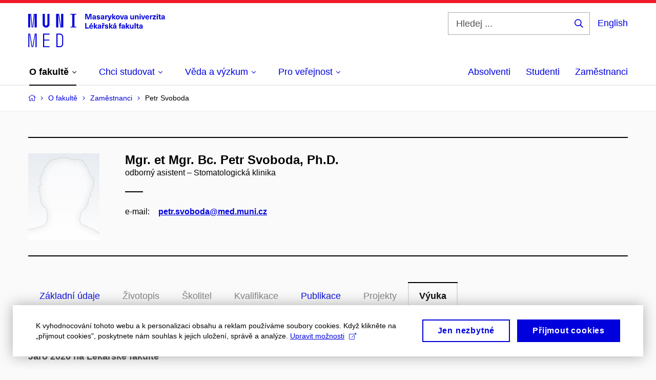

--- FILE ---
content_type: text/html; charset=utf-8
request_url: https://www.med.muni.cz/o-fakulte/zamestnanci/23722-petr-svoboda/vyuka
body_size: 22886
content:


<!doctype html>
<!--[if lte IE 9]>    <html lang="cs" class="old-browser no-js no-touch"> <![endif]-->
<!--[if IE 9 ]>    <html lang="cs" class="ie9 no-js no-touch"> <![endif]-->
<!--[if (gt IE 9)|!(IE)]><!-->
<html class="no-js" lang="cs">
<!--<![endif]-->
<head>
    

<meta charset="utf-8" />
<meta name="viewport" content="width=device-width, initial-scale=1.0">

    <meta name="robots" content="index, follow">

<title>Mgr. et Mgr. Bc. Petr Svoboda, Ph.D. – Výuka | Lékařská fakulta MU | MUNI MED</title>

<meta name="twitter:site" content="@muni_cz">
<meta name="twitter:card" content="summary">

    <meta name="author" content="Masarykova univerzita" />
    <meta name="twitter:title" content="Mgr. et Mgr. Bc. Petr Svoboda, Ph.D. – Výuka | Lékařská fakulta MU | MUNI MED" />
    <meta property="og:title" content="Mgr. et Mgr. Bc. Petr Svoboda, Ph.D. – Výuka | Lékařská fakulta MU | MUNI MED" />
    <meta property="og:image" content="https://cdn.muni.cz/media/3124870/logo_socialni_site.png?upscale=false&width=1200" />
    <meta name="twitter:image" content="https://cdn.muni.cz/media/3124870/logo_socialni_site.png?upscale=false&width=1200" />
    <meta property="og:url" content="https://www.med.muni.cz/o-fakulte/zamestnanci/23722-petr-svoboda/vyuka" />
    <meta property="og:site_name" content="Lékařská fakulta MU | MUNI MED" />


            <link rel="stylesheet" type="text/css" href="https://cdn.muni.cz/css/MuniWeb/MuniWeb_LF/style.476f04f3b145a8ffbb98.css" />
<script type="text/javascript" nonce="5d49ebef-9b01-4b87-984b-328f791041c6">/*! For license information please see muniweb-critical.f2b8e652ef8f9f2a5db3.js.LICENSE.txt */
!function(){function e(n){return e="function"==typeof Symbol&&"symbol"==typeof Symbol.iterator?function(e){return typeof e}:function(e){return e&&"function"==typeof Symbol&&e.constructor===Symbol&&e!==Symbol.prototype?"symbol":typeof e},e(n)}!function(n,t){function o(n,t){return e(n)===t}function i(){return"function"!=typeof t.createElement?t.createElement(arguments[0]):u?t.createElementNS.call(t,"http://www.w3.org/2000/svg",arguments[0]):t.createElement.apply(t,arguments)}function a(){var e=t.body;return e||((e=i(u?"svg":"body")).fake=!0),e}var s=[],c=[],r={_version:"3.3.1",_config:{classPrefix:"",enableClasses:!0,enableJSClass:!0,usePrefixes:!0},_q:[],on:function(e,n){var t=this;setTimeout((function(){n(t[e])}),0)},addTest:function(e,n,t){c.push({name:e,fn:n,options:t})},addAsyncTest:function(e){c.push({name:null,fn:e})}},l=function(){};l.prototype=r,l=new l;var d=t.documentElement,u="svg"===d.nodeName.toLowerCase(),f=r._config.usePrefixes?" -webkit- -moz- -o- -ms- ".split(" "):["",""];r._prefixes=f;var m=r.testStyles=function(e,n,o,s){var c,r,l,u,f="modernizr",m=i("div"),p=a();if(parseInt(o,10))for(;o--;)(l=i("div")).id=s?s[o]:f+(o+1),m.appendChild(l);return(c=i("style")).type="text/css",c.id="s"+f,(p.fake?p:m).appendChild(c),p.appendChild(m),c.styleSheet?c.styleSheet.cssText=e:c.appendChild(t.createTextNode(e)),m.id=f,p.fake&&(p.style.background="",p.style.overflow="hidden",u=d.style.overflow,d.style.overflow="hidden",d.appendChild(p)),r=n(m,e),p.fake?(p.parentNode.removeChild(p),d.style.overflow=u,d.offsetHeight):m.parentNode.removeChild(m),!!r};l.addTest("touch",(function(){var e;if("ontouchstart"in n||n.DocumentTouch&&t instanceof DocumentTouch)e=!0;else{var o=["@media (",f.join("touch-enabled),("),"heartz",")","{#modernizr{top:9px;position:absolute}}"].join("");m(o,(function(n){e=9===n.offsetTop}))}return e})),function(){var e,n,t,i,a,r;for(var d in c)if(c.hasOwnProperty(d)){if(e=[],(n=c[d]).name&&(e.push(n.name.toLowerCase()),n.options&&n.options.aliases&&n.options.aliases.length))for(t=0;t<n.options.aliases.length;t++)e.push(n.options.aliases[t].toLowerCase());for(i=o(n.fn,"function")?n.fn():n.fn,a=0;a<e.length;a++)1===(r=e[a].split(".")).length?l[r[0]]=i:(!l[r[0]]||l[r[0]]instanceof Boolean||(l[r[0]]=new Boolean(l[r[0]])),l[r[0]][r[1]]=i),s.push((i?"":"no-")+r.join("-"))}}(),function(e){var n=d.className,t=l._config.classPrefix||"";if(u&&(n=n.baseVal),l._config.enableJSClass){var o=new RegExp("(^|\\s)"+t+"no-js(\\s|$)");n=n.replace(o,"$1"+t+"js$2")}l._config.enableClasses&&(n+=" "+t+e.join(" "+t),u?d.className.baseVal=n:d.className=n)}(s),delete r.addTest,delete r.addAsyncTest;for(var p=0;p<l._q.length;p++)l._q[p]();n.Modernizr=l}(window,document),(navigator.maxTouchPoints>0||navigator.msMaxTouchPoints>0)&&(document.documentElement.className=document.documentElement.className.replace("no-touch","touch"))}(),function(e){e.oneTimeEvent=function(e,n,t){(t=t||document).addEventListener(e,(function t(o){return document.removeEventListener(e,t),n(o)}),!1)},e.isDocumentReady=!1,document.addEventListener("DocumentReady",(function(){e.isDocumentReady=!0})),e.elementReady=function(n,t){e.isDocumentReady?e.oneTimeEvent("ElementsReady."+n,t):e.oneTimeEvent("DocumentReady",t)},e.elementsReady=function(e,n){var t=function(o){e(o),!1!==n&&document.removeEventListener("ElementsReady",t)};document.addEventListener("ElementsReady",t,!1)},e.documentReady=function(e){document.addEventListener("DocumentReady",e,!1)};var n={};e.dictionary=function(e,t){if(null==t)return n[e];n[e]=t};var t={};e.items=function(e,n){if(null==n)return t[e];t[e]=n}}(window.Page=window.Page||{}),window.addEventListener("mc-consent",(function(e){e.detail.includes("mc-analytics")&&window.clarity&&window.clarity("consent")}));</script>

<script nonce="5d49ebef-9b01-4b87-984b-328f791041c6">window.dataLayer = window.dataLayer || [];function gtag() { dataLayer.push(arguments); }gtag('consent', 'default', {'analytics_storage': 'denied','ad_user_data': 'denied','ad_personalization': 'denied','ad_storage': 'denied',});</script>
<script nonce="5d49ebef-9b01-4b87-984b-328f791041c6" type="text/plain" class="mc-analytics mc-marketing">
    (function(w,d,s,l,i){w[l]=w[l]||[];w[l].push({'gtm.start':
    new Date().getTime(),event:'gtm.js'});var f=d.getElementsByTagName(s)[0],
    j=d.createElement(s),dl=l!='dataLayer'?'&l='+l:'';j.async=true;j.src=
    'https://www.googletagmanager.com/gtm.js?id='+i+dl;var n=d.querySelector('[nonce]');
    n&&j.setAttribute('nonce',n.nonce||n.getAttribute('nonce'));f.parentNode.insertBefore(j,f);
    })(window,document,'script','dataLayer','GTM-PXKZ9XW');</script><script nonce="5d49ebef-9b01-4b87-984b-328f791041c6">window.dataLayer = window.dataLayer || [];function gtag() { dataLayer.push(arguments); }gtag('consent', 'default', {'analytics_storage': 'denied','ad_user_data': 'denied','ad_personalization': 'denied','ad_storage': 'denied',});</script>        <script nonce="5d49ebef-9b01-4b87-984b-328f791041c6" type="text/javascript" async src="https://www.googletagmanager.com/gtag/js?id=G-EPDWR1N3J2"></script>
        <script nonce="5d49ebef-9b01-4b87-984b-328f791041c6" type="text/javascript">
            gtag('js', new Date());

            

            gtag('set', { 'send_page_view': true });

            gtag('config', 'G-EPDWR1N3J2', {
                'cookie_domain': 'www.med.muni.cz',
                'anonymize_ip': true
            });
        </script>
        <script nonce="5d49ebef-9b01-4b87-984b-328f791041c6" type="text/javascript">
            (function (c, l, a, r, i, t, y) {
                c[a] = c[a] || function () { (c[a].q = c[a].q || []).push(arguments) };
                t = l.createElement(r); t.async = 1; t.src = "https://www.clarity.ms/tag/" + i;
                y = l.getElementsByTagName(r)[0]; y.parentNode.insertBefore(t, y);
            })(window, document, "clarity", "script", "p6248fqs7c");
        </script>
    

<script nonce="5d49ebef-9b01-4b87-984b-328f791041c6" type="text/javascript" class="mc-analytics">
    var _paq = window._paq = window._paq || [];
    
        _paq.push(['disableCookies']);
        _paq.push(['trackPageView']);
    (function() {
    var u="//analytics-test.ics.muni.cz:3500/";
    _paq.push(['setTrackerUrl', u+'matomo.php']);
    _paq.push(['setSiteId', '664']);
    var d=document, g=d.createElement('script'), s=d.getElementsByTagName('script')[0];
    g.type='text/javascript'; g.async=true; g.src=u+'matomo.js'; s.parentNode.insertBefore(g,s);
    })();
</script>




<link rel="shortcut icon" type="image/x-icon" href="https://cdn.muni.cz/Css/_Shared/Favicons/110000.ico" />

    <link rel="next" href="/o-fakulte/zamestnanci/23722-petr-svoboda/vyuka?page=2" />








    
</head>

<body>
            <p class="menu-accessibility">
            <a title="Přej&#237;t k obsahu (Kl&#225;vesov&#225; zkratka: Alt + 2)" accesskey="2" href="#main">
                Přej&#237;t k obsahu
            </a>
            <span class="hide">|</span>
            <a href="#menu-main">Přej&#237;t k hlavn&#237;mu menu</a>
                <span class="hide">|</span>
                <a href="#form-search">Přej&#237;t k vyhled&#225;v&#225;n&#237;</a>
        </p>

    
    


            <header class="header">
                <div class="header__wrap">
                    <div class="row-main">
                            <p class="header__logo" role="banner">
                                        <a href="/" title="Homepage webu">
<svg width="267" height="68" viewBox="0 0 267 68"><path fill="#0000dc" d="M-0.06,3l0,26.6l4.14,0l0,-26.6zm4.29,0l2.59,26.6l1.4,0l-2.58,-26.6zm6.73,0l-2.58,26.6l1.4,0l2.59,-26.6zm1.56,0l0,26.6l4.18,0l0,-26.6zm15.69,0l0,20.48c0,3.57,3.23,6.35,6.69,6.35c3.46,0,6.69,-2.78,6.69,-6.35l0,-20.48l-4.18,0l0,20.33c0,1.44,-1.29,2.47,-2.51,2.47c-1.22,0,-2.51,-1.03,-2.51,-2.47l0,-20.33zm26.26,0l0,26.6l4.18,0l0,-26.6zm4.33,0l3.95,26.6l1.45,0l-3.95,-26.6zm5.55,0l0,26.6l4.18,0l0,-26.6zm18.05,25.12l0,1.48l11.36,0l0,-1.48l-3.61,0l0,-23.64l3.61,0l0,-1.48l-11.36,0l0,1.48l3.57,0l0,23.64z"></path><path fill="#0000dc" d="M0.21,41.5l0,26.6l2.01,0l0,-26.6zm2.16,0l4.45,26.6l1.4,0l-4.44,-26.6zm10.45,0l-4.44,26.6l1.36,0l4.45,-26.6zm1.52,0l0,26.6l2.05,0l0,-26.6zm14.75,26.6l12.69,0l0,-1.9l-10.64,0l0,-11.1l10.18,0l0,-1.9l-10.18,0l0,-9.8l10.64,0l0,-1.9l-12.69,0zm26.03,0l6.76,0c3.46,0,6.42,-2.77,6.42,-6.35l0,-13.9c0,-3.5,-2.96,-6.35,-6.42,-6.35l-6.76,0zm2.05,-1.98l0,-22.64l4.71,0c2.32,0,4.37,1.93,4.37,4.4l0,13.84c0,2.47,-2.05,4.4,-4.37,4.4z"></path><path fill="#0000dc" d="M123.53,13.69l0,-10.68l-3.54,0l-1.55,4.9c-0.4,1.29,-0.76,2.63,-1.05,3.93l-0.03,0c-0.28,-1.3,-0.64,-2.64,-1.05,-3.93l-1.54,-4.9l-3.54,0l0,10.68l2.11,0l0,-5.31c0,-1.34,-0.03,-2.67,-0.09,-4.01l0.03,0c0.35,1.31,0.74,2.64,1.14,3.93l1.7,5.39l2.52,0l1.69,-5.39c0.41,-1.29,0.8,-2.62,1.14,-3.93l0.03,0c-0.06,1.34,-0.09,2.67,-0.09,4.01l0,5.31zm5.24,-7.86c-2.18,0,-3.23,1.17,-3.3,2.62l2.04,0c0.03,-0.72,0.47,-1.15,1.26,-1.15c0.73,0,1.24,0.39,1.24,1.35l0,0.27c-0.48,0.03,-1.33,0.12,-1.9,0.21c-2.21,0.34,-2.96,1.18,-2.96,2.43c0,1.32,0.98,2.31,2.6,2.31c1.05,0,1.9,-0.39,2.47,-1.2l0.03,0c0,0.37,0.03,0.7,0.11,1.02l1.89,0c-0.14,-0.51,-0.22,-1.13,-0.22,-2.09l0,-2.76c0,-1.99,-1.1,-3.01,-3.26,-3.01zm1.24,4.65c0,0.69,-0.07,1.09,-0.43,1.45c-0.3,0.3,-0.77,0.44,-1.2,0.44c-0.74,0,-1.13,-0.39,-1.13,-0.96c0,-0.62,0.36,-0.9,1.23,-1.05c0.45,-0.08,1.08,-0.14,1.53,-0.17zm6.81,-4.65c-1.89,0,-3.15,0.97,-3.15,2.34c0,1.77,1.36,2.07,2.64,2.4c1.19,0.31,1.75,0.45,1.75,1.11c0,0.45,-0.37,0.73,-1.1,0.73c-0.87,0,-1.34,-0.43,-1.34,-1.2l-2.13,0c0,1.85,1.31,2.72,3.42,2.72c2.07,0,3.36,-0.96,3.36,-2.39c0,-1.86,-1.5,-2.2,-2.86,-2.56c-1.16,-0.3,-1.64,-0.44,-1.64,-0.98c0,-0.43,0.36,-0.7,1.04,-0.7c0.75,0,1.19,0.33,1.19,1.11l2.02,0c0,-1.7,-1.21,-2.58,-3.2,-2.58zm8.23,0c-2.17,0,-3.22,1.17,-3.3,2.62l2.04,0c0.03,-0.72,0.48,-1.15,1.26,-1.15c0.74,0,1.25,0.39,1.25,1.35l0,0.27c-0.48,0.03,-1.34,0.12,-1.91,0.21c-2.2,0.34,-2.95,1.18,-2.95,2.43c0,1.32,0.97,2.31,2.59,2.31c1.05,0,1.91,-0.39,2.48,-1.2l0.03,0c0,0.37,0.03,0.7,0.1,1.02l1.89,0c-0.13,-0.51,-0.21,-1.13,-0.21,-2.09l0,-2.76c0,-1.99,-1.11,-3.01,-3.27,-3.01zm1.25,4.65c0,0.69,-0.08,1.09,-0.44,1.45c-0.3,0.3,-0.76,0.44,-1.2,0.44c-0.73,0,-1.12,-0.39,-1.12,-0.96c0,-0.62,0.36,-0.9,1.23,-1.05c0.45,-0.08,1.08,-0.14,1.53,-0.17zm8.02,-4.53c-0.9,0,-1.57,0.37,-2.08,1.2l-0.03,0l0,-1.08l-1.93,0l0,7.62l2.1,0l0,-3.6c0,-1.5,0.68,-2.31,1.97,-2.31c0.21,0,0.43,0.03,0.66,0.07l0,-1.81c-0.2,-0.06,-0.48,-0.09,-0.69,-0.09zm8.48,0.12l-2.16,0l-0.83,2.55c-0.34,1.05,-0.62,2.13,-0.88,3.19l-0.03,0c-0.24,-1.06,-0.52,-2.14,-0.84,-3.19l-0.78,-2.55l-2.25,0l2.16,6.19c0.3,0.86,0.36,1.1,0.36,1.38c0,0.75,-0.55,1.23,-1.39,1.23c-0.32,0,-0.61,-0.04,-0.82,-0.12l0,1.68c0.32,0.08,0.72,0.12,1.1,0.12c1.9,0,2.86,-0.67,3.63,-2.82zm8.19,7.62l-3.21,-4.11l2.89,-3.51l-2.36,0l-2.47,3.07l-0.03,0l0,-6.13l-2.09,0l0,10.68l2.09,0l0,-3.57l0.03,0l2.55,3.57zm3.89,-7.86c-2.39,0,-3.9,1.57,-3.9,4.05c0,2.47,1.51,4.05,3.9,4.05c2.38,0,3.9,-1.58,3.9,-4.05c0,-2.48,-1.52,-4.05,-3.9,-4.05zm0,1.62c1.03,0,1.69,0.94,1.69,2.43c0,1.48,-0.66,2.43,-1.69,2.43c-1.04,0,-1.7,-0.95,-1.7,-2.43c0,-1.49,0.66,-2.43,1.7,-2.43zm9.52,6.24l2.57,-7.62l-2.19,0l-0.89,3c-0.31,1.08,-0.6,2.19,-0.84,3.3l-0.03,0c-0.24,-1.11,-0.52,-2.22,-0.84,-3.3l-0.88,-3l-2.19,0l2.56,7.62zm6.27,-7.86c-2.17,0,-3.22,1.17,-3.3,2.62l2.04,0c0.03,-0.72,0.48,-1.15,1.26,-1.15c0.74,0,1.25,0.39,1.25,1.35l0,0.27c-0.48,0.03,-1.34,0.12,-1.91,0.21c-2.2,0.34,-2.95,1.18,-2.95,2.43c0,1.32,0.97,2.31,2.59,2.31c1.05,0,1.91,-0.39,2.48,-1.2l0.03,0c0,0.37,0.03,0.7,0.1,1.02l1.89,0c-0.13,-0.51,-0.21,-1.13,-0.21,-2.09l0,-2.76c0,-1.99,-1.11,-3.01,-3.27,-3.01zm1.25,4.65c0,0.69,-0.08,1.09,-0.44,1.45c-0.3,0.3,-0.76,0.44,-1.2,0.44c-0.73,0,-1.12,-0.39,-1.12,-0.96c0,-0.62,0.36,-0.9,1.23,-1.05c0.45,-0.08,1.08,-0.14,1.53,-0.17zm10.15,3.39c0.98,0,1.74,-0.47,2.24,-1.14l0.03,0l0,0.96l1.96,0l0,-7.62l-2.1,0l0,4.08c0,1.38,-0.63,2.07,-1.5,2.07c-0.82,0,-1.33,-0.53,-1.33,-1.68l0,-4.47l-2.1,0l0,4.68c0,2.07,1.09,3.12,2.8,3.12zm10.5,-7.98c-0.97,0,-1.74,0.46,-2.23,1.14l-0.03,0l0,-0.96l-1.97,0l0,7.62l2.1,0l0,-4.08c0,-1.38,0.63,-2.07,1.5,-2.07c0.83,0,1.34,0.52,1.34,1.68l0,4.47l2.1,0l0,-4.68c0,-2.07,-1.1,-3.12,-2.81,-3.12zm6.87,-1.08l0,-1.8l-2.1,0l0,1.8zm0,8.88l0,-7.62l-2.1,0l0,7.62zm6.21,0l2.57,-7.62l-2.19,0l-0.89,3c-0.31,1.08,-0.6,2.19,-0.84,3.3l-0.03,0c-0.24,-1.11,-0.52,-2.22,-0.84,-3.3l-0.88,-3l-2.19,0l2.56,7.62zm6.69,-1.25c-0.9,0,-1.66,-0.55,-1.72,-2.13l5.47,0c0,-0.84,-0.07,-1.42,-0.24,-1.95c-0.48,-1.54,-1.77,-2.53,-3.52,-2.53c-2.39,0,-3.78,1.74,-3.78,3.99c0,2.43,1.39,4.11,3.79,4.11c2.03,0,3.35,-1.16,3.65,-2.55l-2.15,0c-0.1,0.61,-0.66,1.06,-1.5,1.06zm-0.01,-5.13c0.84,0,1.53,0.53,1.66,1.68l-3.33,0c0.17,-1.15,0.81,-1.68,1.67,-1.68zm9.36,-1.36c-0.91,0,-1.58,0.37,-2.09,1.2l-0.03,0l0,-1.08l-1.93,0l0,7.62l2.1,0l0,-3.6c0,-1.5,0.69,-2.31,1.98,-2.31c0.21,0,0.42,0.03,0.66,0.07l0,-1.81c-0.21,-0.06,-0.48,-0.09,-0.69,-0.09zm7.5,1.83l0,-1.71l-6.13,0l0,1.65l3.59,0l0,0.03l-3.74,4.23l0,1.71l6.43,0l0,-1.65l-3.89,0l0,-0.03zm3.69,-2.97l0,-1.8l-2.1,0l0,1.8zm0,8.88l0,-7.62l-2.1,0l0,7.62zm5.45,-1.58c-0.71,0,-0.99,-0.33,-0.99,-1.17l0,-3.31l1.46,0l0,-1.56l-1.46,0l0,-1.98l-2.1,0l0,1.98l-1.23,0l0,1.56l1.23,0l0,3.69c0,1.77,0.77,2.47,2.52,2.47c0.37,0,0.83,-0.06,1.12,-0.15l0,-1.6c-0.14,0.04,-0.35,0.07,-0.55,0.07zm4.92,-6.28c-2.17,0,-3.22,1.17,-3.3,2.62l2.05,0c0.02,-0.72,0.48,-1.15,1.25,-1.15c0.74,0,1.25,0.39,1.25,1.35l0,0.27c-0.48,0.03,-1.33,0.12,-1.9,0.21c-2.21,0.34,-2.96,1.18,-2.96,2.43c0,1.32,0.98,2.31,2.6,2.31c1.05,0,1.9,-0.39,2.47,-1.2l0.03,0c0,0.37,0.03,0.7,0.11,1.02l1.89,0c-0.14,-0.51,-0.22,-1.13,-0.22,-2.09l0,-2.76c0,-1.99,-1.1,-3.01,-3.27,-3.01zm1.25,4.65c0,0.69,-0.07,1.09,-0.44,1.45c-0.3,0.3,-0.76,0.44,-1.19,0.44c-0.74,0,-1.13,-0.39,-1.13,-0.96c0,-0.62,0.36,-0.9,1.23,-1.05c0.45,-0.08,1.08,-0.14,1.53,-0.17z"></path><path fill="#0000dc" d="M113.44,29.8l0,-8.79l-2.21,0l0,10.68l7.24,0l0,-1.89zm9.73,-6.6l2.1,-2.19l-2.6,0l-1.15,2.19zm-0.35,7.24c-0.9,0,-1.66,-0.55,-1.72,-2.13l5.47,0c0,-0.84,-0.07,-1.42,-0.24,-1.95c-0.48,-1.54,-1.77,-2.53,-3.52,-2.53c-2.39,0,-3.78,1.74,-3.78,3.99c0,2.43,1.39,4.11,3.79,4.11c2.03,0,3.35,-1.16,3.65,-2.55l-2.15,0c-0.1,0.61,-0.66,1.06,-1.5,1.06zm-0.01,-5.13c0.84,0,1.53,0.53,1.66,1.68l-3.33,0c0.17,-1.15,0.81,-1.68,1.67,-1.68zm12.58,6.38l-3.2,-4.11l2.89,-3.51l-2.37,0l-2.46,3.07l-0.03,0l0,-6.13l-2.1,0l0,10.68l2.1,0l0,-3.57l0.03,0l2.55,3.57zm3.67,-7.86c-2.18,0,-3.23,1.17,-3.3,2.62l2.04,0c0.03,-0.72,0.48,-1.15,1.26,-1.15c0.73,0,1.24,0.39,1.24,1.35l0,0.27c-0.48,0.03,-1.33,0.12,-1.9,0.21c-2.21,0.34,-2.96,1.18,-2.96,2.43c0,1.32,0.98,2.31,2.6,2.31c1.05,0,1.9,-0.39,2.47,-1.2l0.03,0c0,0.37,0.03,0.7,0.11,1.02l1.89,0c-0.14,-0.51,-0.21,-1.13,-0.21,-2.09l0,-2.76c0,-1.99,-1.11,-3.01,-3.27,-3.01zm1.24,4.65c0,0.69,-0.07,1.09,-0.43,1.45c-0.31,0.3,-0.77,0.44,-1.2,0.44c-0.74,0,-1.13,-0.39,-1.13,-0.96c0,-0.62,0.36,-0.9,1.23,-1.05c0.45,-0.08,1.08,-0.14,1.53,-0.17zm7.2,-5.28l1.71,-2.19l-1.92,0l-0.9,1.14l-0.91,-1.14l-1.92,0l1.71,2.19zm0.83,0.75c-0.9,0,-1.58,0.37,-2.09,1.2l-0.03,0l0,-1.08l-1.93,0l0,7.62l2.1,0l0,-3.6c0,-1.5,0.69,-2.31,1.98,-2.31c0.21,0,0.42,0.03,0.66,0.07l0,-1.81c-0.21,-0.06,-0.48,-0.09,-0.69,-0.09zm4.54,-0.12c-1.89,0,-3.15,0.97,-3.15,2.34c0,1.77,1.37,2.07,2.64,2.4c1.19,0.31,1.76,0.45,1.76,1.11c0,0.45,-0.38,0.73,-1.11,0.73c-0.87,0,-1.34,-0.43,-1.34,-1.2l-2.13,0c0,1.85,1.31,2.72,3.42,2.72c2.07,0,3.36,-0.96,3.36,-2.39c0,-1.86,-1.5,-2.2,-2.86,-2.56c-1.16,-0.3,-1.64,-0.44,-1.64,-0.98c0,-0.43,0.36,-0.7,1.04,-0.7c0.75,0,1.2,0.33,1.2,1.11l2.01,0c0,-1.7,-1.2,-2.58,-3.2,-2.58zm12.3,7.86l-3.21,-4.11l2.89,-3.51l-2.36,0l-2.46,3.07l-0.03,0l0,-6.13l-2.1,0l0,10.68l2.1,0l0,-3.57l0.03,0l2.54,3.57zm3.95,-8.49l2.1,-2.19l-2.6,0l-1.15,2.19zm-0.29,0.63c-2.17,0,-3.22,1.17,-3.3,2.62l2.04,0c0.03,-0.72,0.48,-1.15,1.26,-1.15c0.74,0,1.25,0.39,1.25,1.35l0,0.27c-0.48,0.03,-1.34,0.12,-1.91,0.21c-2.2,0.34,-2.95,1.18,-2.95,2.43c0,1.32,0.97,2.31,2.59,2.31c1.05,0,1.91,-0.39,2.48,-1.2l0.03,0c0,0.37,0.03,0.7,0.1,1.02l1.89,0c-0.13,-0.51,-0.21,-1.13,-0.21,-2.09l0,-2.76c0,-1.99,-1.11,-3.01,-3.27,-3.01zm1.25,4.65c0,0.69,-0.08,1.09,-0.44,1.45c-0.3,0.3,-0.76,0.44,-1.2,0.44c-0.73,0,-1.12,-0.39,-1.12,-0.96c0,-0.62,0.36,-0.9,1.23,-1.05c0.45,-0.08,1.08,-0.14,1.53,-0.17zm10.99,-6.03c0.14,0,0.29,0.01,0.38,0.04l0,-1.48c-0.26,-0.06,-0.68,-0.12,-1.04,-0.12c-1.63,0,-2.52,0.82,-2.52,2.49l0,0.69l-1.26,0l0,1.56l1.26,0l0,6.06l2.07,0l0,-6.06l1.44,0l0,-1.56l-1.44,0l0,-0.44c0,-0.86,0.38,-1.18,1.11,-1.18zm4.32,1.38c-2.17,0,-3.22,1.17,-3.3,2.62l2.04,0c0.03,-0.72,0.48,-1.15,1.26,-1.15c0.74,0,1.25,0.39,1.25,1.35l0,0.27c-0.48,0.03,-1.34,0.12,-1.91,0.21c-2.2,0.34,-2.95,1.18,-2.95,2.43c0,1.32,0.97,2.31,2.59,2.31c1.05,0,1.91,-0.39,2.48,-1.2l0.03,0c0,0.37,0.03,0.7,0.1,1.02l1.89,0c-0.13,-0.51,-0.21,-1.13,-0.21,-2.09l0,-2.76c0,-1.99,-1.11,-3.01,-3.27,-3.01zm1.25,4.65c0,0.69,-0.08,1.09,-0.44,1.45c-0.3,0.3,-0.76,0.44,-1.2,0.44c-0.73,0,-1.12,-0.39,-1.12,-0.96c0,-0.62,0.36,-0.9,1.23,-1.05c0.45,-0.08,1.08,-0.14,1.53,-0.17zm11.25,3.21l-3.21,-4.11l2.89,-3.51l-2.37,0l-2.46,3.07l-0.03,0l0,-6.13l-2.1,0l0,10.68l2.1,0l0,-3.57l0.03,0l2.55,3.57zm3.37,0.18c0.98,0,1.74,-0.47,2.24,-1.14l0.03,0l0,0.96l1.96,0l0,-7.62l-2.1,0l0,4.08c0,1.38,-0.63,2.07,-1.5,2.07c-0.82,0,-1.33,-0.53,-1.33,-1.68l0,-4.47l-2.1,0l0,4.68c0,2.07,1.09,3.12,2.8,3.12zm8.37,-0.18l0,-10.68l-2.1,0l0,10.68zm5.46,-1.58c-0.72,0,-0.99,-0.33,-0.99,-1.17l0,-3.31l1.46,0l0,-1.56l-1.46,0l0,-1.98l-2.1,0l0,1.98l-1.23,0l0,1.56l1.23,0l0,3.69c0,1.77,0.77,2.47,2.52,2.47c0.36,0,0.83,-0.06,1.11,-0.15l0,-1.6c-0.13,0.04,-0.34,0.07,-0.54,0.07zm4.92,-6.28c-2.17,0,-3.22,1.17,-3.3,2.62l2.04,0c0.03,-0.72,0.48,-1.15,1.26,-1.15c0.74,0,1.25,0.39,1.25,1.35l0,0.27c-0.48,0.03,-1.34,0.12,-1.91,0.21c-2.2,0.34,-2.95,1.18,-2.95,2.43c0,1.32,0.97,2.31,2.59,2.31c1.05,0,1.91,-0.39,2.48,-1.2l0.03,0c0,0.37,0.03,0.7,0.1,1.02l1.89,0c-0.13,-0.51,-0.21,-1.13,-0.21,-2.09l0,-2.76c0,-1.99,-1.11,-3.01,-3.27,-3.01zm1.25,4.65c0,0.69,-0.08,1.09,-0.44,1.45c-0.3,0.3,-0.76,0.44,-1.2,0.44c-0.73,0,-1.12,-0.39,-1.12,-0.96c0,-0.62,0.36,-0.9,1.23,-1.05c0.45,-0.08,1.08,-0.14,1.53,-0.17z"></path><desc>Masarykova univerzita Lékařská fakulta</desc></svg>        </a>

                            </p>

                    <div class="header__side">
                        

                            <form id="form-search" action="/vyhledavani" class="header__search" role="search">
                                <fieldset>
                                    <p>
                                        <label for="search" class="header__search__label icon icon-search"><span class="vhide">Hledej ...</span></label>
                                        <span class="inp-fix inp-icon inp-icon--after">
                                            <input type="text" name="q" id="search" class="inp-text" placeholder="Hledej ..." data-hj-masked maxlength="200">
                                            <button type="submit" class="btn-icon icon icon-search">
                                                <span class="vhide">Hledej ...</span>
                                            </button>
                                        </span>
                                    </p>
                                </fieldset>
                            </form>
                        
    <div class="menu-lang">
        <p class="menu-lang__selected">
                <a href="/en/about-faculty/employees/23722-petr-svoboda/vyuka"
                   rel="alternate"
                   hreflang="en"
                   lang="en"
                   class="menu-lang__selected__link">
                    English
                </a>
        </p>
    </div>

                        
                        <!-- placeholder pro externí přihlášení (desktop) -->
                        <div class="user-menu-ext-std" style="display:none;"></div>                        


                        <nav class="menu-mobile" role="navigation">
                            <ul class="menu-mobile__list">
                                    <li class="menu-mobile__item">
                                        <a href="#" class="menu-mobile__link menu-mobile__link--search" aria-hidden="true">
                                            <span class="icon icon-search"></span>
                                        </a>
                                    </li>

                                
    <li class="menu-mobile__item">
            <div class="menu-lang">
                <p class="menu-lang__selected">
                        <a href="/en/about-faculty/employees/23722-petr-svoboda/vyuka"
                           rel="alternate"
                           hreflang="en"
                           lang="en"
                           class="menu-mobile__link menu-mobile__link--lang">
                            EN
                        </a>
                </p>
            </div>
    </li>

                                
                                <li class="user-menu-ext-mobile" style="display:none;"></li>



                                    <li class="menu-mobile__item">
                                        <a href="#" class="menu-mobile__link menu-mobile__link--burger">
                                            <span class="menu-mobile__burger"><span></span></span>
                                        </a>
                                    </li>
                            </ul>
                        </nav>

                    </div>

                            <nav id="menu-main" class="menu-primary" role="navigation">
                                <div class="menu-primary__holder">
                                    <div class="menu-primary__wrap">

    <ul class="menu-primary__list">
    <li class="menu-primary__item with-submenu">
        <span class="menu-primary__links">
            <a href="/o-fakulte" class="menu-primary__link is-active">
                <span class="menu-primary__inner">O&#160;fakultě</span>
                    <span class="icon icon-angle-down"></span>
                
            </a>
                <a href="#" class="menu-primary__toggle icon icon-angle-down" aria-hidden="true"></a>
        </span>
            <div class="menu-submenu">
                    <ul class="menu-submenu__list">
            <li class="menu-submenu__item ">
        <span class="">
            <a href="/o-fakulte/dekan-martin-repko/vyuka" class="menu-submenu__link">
                <span class="menu-primary__inner">Děkan Martin Repko</span>
                
            </a>
        </span>
    </li>
    <li class="menu-submenu__item ">
        <span class="">
            <a href="/o-fakulte/clenove-vedeni-fakulty" class="menu-submenu__link">
                <span class="menu-primary__inner">Členové vedení fakulty</span>
                
            </a>
        </span>
    </li>
    <li class="menu-submenu__item ">
        <span class="">
            <a href="/o-fakulte/organy-fakulty" class="menu-submenu__link">
                <span class="menu-primary__inner">Orgány fakulty</span>
                
            </a>
        </span>
    </li>
    <li class="menu-submenu__item ">
        <span class="">
            <a href="/o-fakulte/organizacni-struktura" class="menu-submenu__link">
                <span class="menu-primary__inner">Organizační struktura</span>
                
            </a>
        </span>
    </li>
    <li class="menu-submenu__item ">
        <span class="">
            <a href="/slavime-105-let" class="menu-submenu__link">
                <span class="menu-primary__inner">105 let fakulty</span>
                
            </a>
        </span>
    </li>
    <li class="menu-submenu__item ">
        <span class="">
            <a href="/o-fakulte/historie-fakulty" class="menu-submenu__link">
                <span class="menu-primary__inner">Historie fakulty</span>
                
            </a>
        </span>
    </li>
    <li class="menu-submenu__item ">
        <span class="">
            <a href="/o-fakulte/uredni-deska" class="menu-submenu__link">
                <span class="menu-primary__inner">Úřední deska</span>
                
            </a>
        </span>
    </li>
    <li class="menu-submenu__item ">
        <span class="">
            <a href="/o-fakulte/nase-mise" class="menu-submenu__link">
                <span class="menu-primary__inner">Naše mise</span>
                
            </a>
        </span>
    </li>
    <li class="menu-submenu__item ">
        <span class="">
            <a href="/o-fakulte/bezpecna-fakulta" class="menu-submenu__link">
                <span class="menu-primary__inner">Bezpečná fakulta</span>
                
            </a>
        </span>
    </li>
    <li class="menu-submenu__item ">
        <span class="">
            <a href="/o-fakulte/kariera-na-lf-mu" class="menu-submenu__link">
                <span class="menu-primary__inner">Kariéra na LF MU</span>
                
            </a>
        </span>
    </li>
    <li class="menu-submenu__item ">
        <span class="">
            <a href="/o-fakulte/udrzitelna-fakulta" class="menu-submenu__link">
                <span class="menu-primary__inner">Udržitelná fakulta</span>
                
            </a>
        </span>
    </li>
    <li class="menu-submenu__item ">
        <span class="">
            <a href="/o-fakulte/zamestnanci" class="menu-submenu__link is-active">
                <span class="menu-primary__inner">Zaměstnanci</span>
                
            </a>
        </span>
    </li>
    <li class="menu-submenu__item ">
        <span class="">
            <a href="/o-fakulte/kontakty" class="menu-submenu__link">
                <span class="menu-primary__inner">Kontakty</span>
                
            </a>
        </span>
    </li>
    </ul>

            </div>
    </li>
                <li class="menu-primary__item with-subbox">
                    <span class="menu-primary__links">
                            <span class="menu-primary__link">
                                <span class="menu-primary__inner">Chci studovat</span>
                                <span class="icon icon-angle-down"></span>
                            </span>
                        <a href="#" class="menu-primary__toggle icon icon-angle-down" aria-hidden="true"></a>
                    </span>
                    <div class="menu-subbox">
                        <a href="#" class="menu-subbox__close icon icon-chevron-left" aria-hidden="true"></a>
                        
            <div class="row-main ">
        <div class="grid">
        <div class="grid__cell size--l--4-12 size--m--6-12 ">
                        

        <p class="menu-subbox__title">
			<a class="menu-subbox__title__link" href="/chci-studovat/studijni-programy">Nabídka studia</a>
		</p>
    <div class="menu-subbox__box u-mb-30">
            <ul class="menu-subbox__list">
            <li class="menu-subbox__item">

                <a href="/chci-studovat/magisterske-studium" class="menu-submenu__link"  >
                    Magisterské studium                </a>
                            </li>
            <li class="menu-subbox__item">

                <a href="/chci-studovat/bakalarske-studium" class="menu-submenu__link"  >
                    Bakalářské studium                </a>
                            </li>
            <li class="menu-subbox__item">

                <a href="/chci-studovat/navazujici-magisterske-studium" class="menu-submenu__link"  >
                    Navazující magisterské studium                </a>
                            </li>
    </ul>

    </div>



                        

<p class="btn-wrap">
        <a class="btn btn-primary btn-s" href=/chci-studovat/proc-jit-k-nam>
            <span>
                                                Proč j&#237;t k n&#225;m?
                                            </span>
        </a>
</p>


                        

<p class="btn-wrap">
        <a class="btn btn-primary btn-s" target="_blank" rel="noopener" href=https://is.muni.cz/prihlaska/>
            <span>
                                                E-přihl&#225;ška
                                            </span>
        </a>
</p>


        </div>
        <div class="grid__cell size--l--4-12 size--m--6-12 ">
                        

        <p class="menu-subbox__title">
			<a class="menu-subbox__title__link" href="/chci-studovat/faq">Příprava na studium</a>
		</p>
    <div class="menu-subbox__box u-mb-30">
            <ul class="menu-subbox__list">
            <li class="menu-subbox__item">

                <a href="https://www.med.muni.cz/den-otevrenych-dveri" class="menu-submenu__link menu-submenu__link--external"  >
                    Den otevřených dveří<span class="icon icon-external-link"></span>                </a>
                            </li>
            <li class="menu-subbox__item">

                <a href="/akademie" class="menu-submenu__link"  >
                    Juniorská akademie LF MU                </a>
                            </li>
            <li class="menu-subbox__item">

                <a href="/chci-studovat/pripravny-kurz-ke-studiu" class="menu-submenu__link"  >
                    Přípravný kurz ke studiu                </a>
                            </li>
            <li class="menu-subbox__item">

                <a href="/chci-studovat/prijimaci-rizeni" class="menu-submenu__link"  >
                    Přijímací řízení                </a>
                            </li>
            <li class="menu-subbox__item">

                <a href="/chci-studovat/podminky-prijimaciho-rizeni" class="menu-submenu__link"  >
                    Podmínky přijímacího řízení                </a>
                            </li>
            <li class="menu-subbox__item">

                <a href="/chci-studovat/zapis-do-studia" class="menu-submenu__link"  >
                    Zápis ke studiu                </a>
                            </li>
            <li class="menu-subbox__item">

                <a href="/chci-studovat/budme-v-kontaktu" class="menu-submenu__link"  >
                    Buďme v kontaktu                </a>
                            </li>
            <li class="menu-subbox__item">

                <a href="https://www.med.muni.cz/chci-studovat/faq" class="menu-submenu__link menu-submenu__link--external" target=&#39;_blank&#39; >
                    FAQ´s nejen k přijímačkám<span class="icon icon-external-link"></span>                </a>
                            </li>
            <li class="menu-subbox__item">

                <a href="/chci-studovat/prirucka-studuj-na-med-muni" class="menu-submenu__link"  >
                    Příručka Studuj na LF MU                </a>
                            </li>
    </ul>

    </div>



        </div>
        <div class="grid__cell size--l--4-12 size--m--6-12 ">
                        

        <p class="menu-subbox__title">
			<a class="menu-subbox__title__link" href="https://www.med.muni.cz/chci-studovat/dalsi-vzdelavani">Další vzdělávání</a>
		</p>
    <div class="menu-subbox__box u-mb-30">
            <ul class="menu-subbox__list">
            <li class="menu-subbox__item">

                <a href="/chci-studovat/celozivotni-vzdelavani" class="menu-submenu__link"  >
                    Celoživotní vzdělávání                </a>
                            </li>
            <li class="menu-subbox__item">

                <a href="/veda-a-vyzkum/doktorske-studium" class="menu-submenu__link"  >
                    Doktorské studium                </a>
                            </li>
            <li class="menu-subbox__item">

                <a href="/chci-studovat/specializacni-vzdelavani" class="menu-submenu__link"  >
                    Specializační vzdělávání                </a>
                            </li>
            <li class="menu-subbox__item">

                <a href="/chci-studovat/studium-v-anglickem-jazyce" class="menu-submenu__link"  >
                    Studium v anglickém jazyce                </a>
                            </li>
    </ul>

    </div>



        </div>
        </div>
        </div>







                    </div>
                </li>
    <li class="menu-primary__item with-submenu">
        <span class="menu-primary__links">
            <a href="/veda-a-vyzkum" class="menu-primary__link">
                <span class="menu-primary__inner">Věda a&#160;výzkum</span>
                    <span class="icon icon-angle-down"></span>
                
            </a>
                <a href="#" class="menu-primary__toggle icon icon-angle-down" aria-hidden="true"></a>
        </span>
            <div class="menu-submenu">
                    <ul class="menu-submenu__list">
            <li class="menu-submenu__item ">
        <span class="">
            <a href="/veda-a-vyzkum/veda-a-vyzkum" class="menu-submenu__link">
                <span class="menu-primary__inner">Věda a&#160;výzkum</span>
                
            </a>
        </span>
    </li>
    <li class="menu-submenu__item ">
        <span class="">
            <a href="/veda-a-vyzkum/projektova-podpora" class="menu-submenu__link">
                <span class="menu-primary__inner">Projektová podpora</span>
                
            </a>
        </span>
    </li>
    <li class="menu-submenu__item ">
        <span class="">
            <a href="/veda-a-vyzkum/doktorske-studium" class="menu-submenu__link">
                <span class="menu-primary__inner">Doktorské studium</span>
                
            </a>
        </span>
    </li>
    <li class="menu-submenu__item ">
        <span class="">
            <a href="/veda-a-vyzkum/postdoc" class="menu-submenu__link">
                <span class="menu-primary__inner">Postdoc</span>
                
            </a>
        </span>
    </li>
    <li class="menu-submenu__item ">
        <span class="">
            <a href="/veda-a-vyzkum/habilitacni-a-jmenovaci-rizeni" class="menu-submenu__link">
                <span class="menu-primary__inner">Habilitační a&#160;jmenovací řízení</span>
                
            </a>
        </span>
    </li>
    <li class="menu-submenu__item ">
        <span class="">
            <a href="/veda-a-vyzkum/hrs4r-hr-award" class="menu-submenu__link">
                <span class="menu-primary__inner">HRS4R / HR Award</span>
                
            </a>
        </span>
    </li>
    <li class="menu-submenu__item ">
        <span class="">
            <a href="/veda-a-vyzkum/gender-ve-vyzkumu" class="menu-submenu__link">
                <span class="menu-primary__inner">Gender ve výzkumu</span>
                
            </a>
        </span>
    </li>
    <li class="menu-submenu__item ">
        <span class="">
            <a href="/veda-a-vyzkum/open-science" class="menu-submenu__link">
                <span class="menu-primary__inner">Open Science</span>
                
            </a>
        </span>
    </li>
    <li class="menu-submenu__item ">
        <span class="">
            <a href="/veda-a-vyzkum/snidane-s-vedcem" class="menu-submenu__link">
                <span class="menu-primary__inner">Snídaně s&#160;vědcem</span>
                
            </a>
        </span>
    </li>
    </ul>

            </div>
    </li>
    <li class="menu-primary__item with-submenu">
        <span class="menu-primary__links">
            <a href="/pro-verejnost" class="menu-primary__link">
                <span class="menu-primary__inner">Pro veřejnost</span>
                    <span class="icon icon-angle-down"></span>
                
            </a>
                <a href="#" class="menu-primary__toggle icon icon-angle-down" aria-hidden="true"></a>
        </span>
            <div class="menu-submenu">
                    <ul class="menu-submenu__list">
            <li class="menu-submenu__item ">
        <span class="">
            <a href="/aktuality" class="menu-submenu__link">
                <span class="menu-primary__inner">Aktuality</span>
                
            </a>
        </span>
    </li>
    <li class="menu-submenu__item ">
        <span class="">
            <a href="/pro-verejnost/kalendar-akci" class="menu-submenu__link">
                <span class="menu-primary__inner">Kalendář akcí</span>
                
            </a>
        </span>
    </li>
    <li class="menu-submenu__item ">
        <span class="">
            <a href="/pro-verejnost/pro-media" class="menu-submenu__link">
                <span class="menu-primary__inner">Pro média</span>
                
            </a>
        </span>
    </li>
    <li class="menu-submenu__item ">
        <span class="">
            <a href="/pro-verejnost/medialni-ohlasy" class="menu-submenu__link">
                <span class="menu-primary__inner">Mediální ohlasy</span>
                
            </a>
        </span>
    </li>
    <li class="menu-submenu__item ">
        <span class="">
            <a href="/pro-verejnost/fotogalerie" class="menu-submenu__link">
                <span class="menu-primary__inner">Fotogalerie</span>
                
            </a>
        </span>
    </li>
    <li class="menu-submenu__item ">
        <span class="">
            <a href="/pro-verejnost/videogalerie" class="menu-submenu__link">
                <span class="menu-primary__inner">Videogalerie</span>
                
            </a>
        </span>
    </li>
    <li class="menu-submenu__item ">
        <span class="">
            <a href="/stetoskop" class="menu-submenu__link">
                <span class="menu-primary__inner">Podcast STETOSKOP</span>
                
            </a>
        </span>
    </li>
    <li class="menu-submenu__item ">
        <span class="">
            <a href="/pamatnik" class="menu-submenu__link">
                <span class="menu-primary__inner">Památník dárcům těl</span>
                
            </a>
        </span>
    </li>
    <li class="menu-submenu__item ">
        <span class="">
            <a href="/pro-verejnost/medshop-fakultni-obchod" class="menu-submenu__link menu-submenu__link--external">
                <span class="menu-primary__inner">MEDshop -&#160;fakultní obchod</span>
                                    <span class="icon icon-external-link"></span>

            </a>
        </span>
    </li>
    <li class="menu-submenu__item ">
        <span class="">
            <a href="/pro-verejnost/oddeleni-pro-komunikaci-a-vnejsi-vztahy" class="menu-submenu__link">
                <span class="menu-primary__inner">Oddělení pro komunikaci a&#160;vnější vztahy</span>
                
            </a>
        </span>
    </li>
    </ul>

            </div>
    </li>
    </ul>







<ul class="menu-header-secondary">
            <li class="menu-header-secondary__item">
                <a href="/absolventi" class="menu-header-secondary__link ">
                    Absolventi
                </a>
            </li>
            <li class="menu-header-secondary__item">
                <a href="/studenti" class="menu-header-secondary__link ">
                    Studenti
                </a>
            </li>
            <li class="menu-header-secondary__item">
                <a href="/zamestnanci" class="menu-header-secondary__link ">
                    Zaměstnanci
                </a>
            </li>

    
</ul>                                    </div>
                                   
                                        <a href="#" class="menu-primary__title">
                                            <span></span>
                                            &nbsp;
                                        </a>
                                    
                                    <div class="menu-primary__main-toggle" aria-hidden="true"></div>
                                </div>
                            </nav>
                    </div>
                </div>
                





            </header>


    <main id="main" class="main">


<nav class="menu-breadcrumb" role="navigation">
    <div class="row-main">
        <strong class="vhide">Zde se nacházíte:</strong>
        <ol class="menu-breadcrumb__list" vocab="http://schema.org/" typeof="BreadcrumbList">
            <li class="menu-breadcrumb__item menu-breadcrumb__item--home" property="itemListElement" typeof="ListItem">
                <a class="menu-breadcrumb__link" property="item" typeof="WebPage" href="/">
                    <span property="name">Domovsk&#225; str&#225;nka</span></a>
                <span class="icon icon-angle-right"></span>
                <meta property="position" content="1">
            </li>

                <li class="menu-breadcrumb__item menu-breadcrumb__item--mobile">
                    <span class="icon icon-ellipsis-h"></span>
                    <span class="icon icon-angle-right"></span>
                </li>

                <li class="menu-breadcrumb__item menu-breadcrumb__item--mobile-hidden" property="itemListElement" typeof="ListItem">
                            <a href="/o-fakulte" class="menu-breadcrumb__link" property="item" typeof="WebPage">
            <span property="name" category="">O fakultě</span></a>

                            
                        <span class="icon icon-angle-right"></span>
                    <meta property="position" content="2">
                </li>
                <li class="menu-breadcrumb__item" property="itemListElement" typeof="ListItem">
                            <a href="/o-fakulte/zamestnanci" class="menu-breadcrumb__link" property="item" typeof="WebPage">
            <span property="name" category="">Zaměstnanci</span></a>

                            
                        <span class="icon icon-angle-right"></span>
                    <meta property="position" content="3">
                </li>
                <li class="menu-breadcrumb__item">
                             <span property="name">Petr Svoboda</span>

                            
                    <meta content="4">
                </li>
        </ol>
    </div>
</nav>




        
            <div class="row-main ">
                        

<article class="box-vcard box-vcard--big">
    <div class="box-vcard__inner">
            <p class="box-vcard__img">
                <img src="https://cdn.muni.cz/w3mu-media/person/23722?rnd=1289636839600000000&mode=crop&center=0.47,0.5&upscale=false&width=210&height=270" alt="" style="width: 139px; height: 169px">
            </p>
        <div class="box-vcard__content">
            <h1 class="box-vcard__name">Mgr. et Mgr. Bc. Petr Svoboda, Ph.D.</h1>

                <p class="box-vcard__position">
                    odborný asistent  &ndash; Stomatologická klinika
                </p>
                                        <hr />


                <table class="table-vcard">
                    <colgroup>
                        <col style="width: 55px">
                        <col>
                    </colgroup>
                    <tbody>
                                                                            <tr>
                                <th colspan="1">e&#8209;mail:</th>
                                <td>
<noscript class="a-obf nowrap"><img src="/a.aspx?a=cGV0ci5zdm9ib2RhQG1lZC5tdW5pLmN6"/></noscript>                                </td>
                            </tr>
                        
                    </tbody>
                </table>




        </div>
    </div>

</article>
<div class="ajax-form-container" id="ajax-form-containertabs">        <div class="box-tabs">
<form action="/o-fakulte/zamestnanci/23722-petr-svoboda/vyuka" class="ajax-form" data-ajax-parts="[&quot;tabs&quot;]" data-ajax-remove-query="[&quot;tab&quot;,&quot;page&quot;,&quot;type&quot;]" data-id="ajax-form-containertabs" enctype="multipart/form-data" id="tabs-menu" method="post">                <ul class="box-tabs__menu">
    <li class="box-tabs__menu__item">
            <a href="/o-fakulte/zamestnanci/23722-petr-svoboda"
               data-post-ajax
               class="box-tabs__menu__link js-tab-links">

                Z&#225;kladn&#237; &#250;daje
            </a>
    </li>
    <li class="box-tabs__menu__item">
            <a class="box-tabs__menu__link is-disabled">
                Životopis
            </a>
    </li>
    <li class="box-tabs__menu__item">
            <a class="box-tabs__menu__link is-disabled">
                Školitel
            </a>
    </li>
    <li class="box-tabs__menu__item">
            <a class="box-tabs__menu__link is-disabled">
                Kvalifikace
            </a>
    </li>
    <li class="box-tabs__menu__item">
            <a href="/o-fakulte/zamestnanci/23722-petr-svoboda/publikace"
               data-post-ajax
               class="box-tabs__menu__link js-tab-links">

                Publikace
            </a>
    </li>
    <li class="box-tabs__menu__item">
            <a class="box-tabs__menu__link is-disabled">
                Projekty
            </a>
    </li>
    <li class="box-tabs__menu__item">
            <a href="#tab-vyuka"
               
               class="box-tabs__menu__link is-active js-tab-links">

                V&#253;uka
            </a>
    </li>
                </ul>
<input name='ufprt' type='hidden' value='cXa0wHKQB8/OTiDK2e4NwrmusHUZ5JE2BovAVwBe06MsV61a1pq4fG0sws/viW4138OgfdC25qPj4GhKAWbX+a9fnHhQsMQ5sc2GwoNSkIS/jhNK06GIBnolZ4l/ce3ur4IVGUpwJeYgMqQWKtOXg+B3lXQP2EDDlaWoYXcNT6tQmj7c3i3m3ZPMztru+pZ9C2BSC+HKreQ6bY3J11fxJovzqIOGSbfbXt6HkzNeEJzhcDHay91srgaL0QxO4K/Gp4MhseMqRB3PgyoqjxoFZXsq3KilRAowzijbo9QSs5gtgQfo6K2Na2IzfpekkQykEwhgQTn4sinNgUX+E+UP+4NoUwfIocrOliSqgUd4v+fQAxUMHcwhxDBhSEo4oN5WpnXSGzmSikBIAbdWlng3I9pW9SARTHhSclvat/9fuyibBuvC1hmSq6xUftFJK/MvQNy/udlZ+6hxNCB2IlT689hS3ZEYyB7jmQ6/NWGPz1nNiJdFzjFpPYeF7B+udJCGMJ+ZizpoIOH0FDFIv4VGQ41GhX7+KHvnDxqUJS4F8hxfEf7T0aWn9ptPtcipfgu71ljQdVN8jyDV64RDQkzSxj/06j6sLe8Rqg3sXwwoTvQ+FXh7l0yfLQ4ycqCOJv89KQx8Vg1UMcYPVn44/Ese6nmwIgHOes+xiF1tRQCFHzTZfy9ZKydKlWJfR/bjuPIUELS+8UdsEDbrhBCt7rZ+wR/QzxKH9h1+ItMUas/[base64]/HUs+n7aGqBIEdRkPW1LbO5yru4EPAVajuYmjMESu0c3ZjNE/y26l5h8zdTI/UYd0zNvKRUW2p2ANcArj7ac5aFCqTjNHttExtTD5JkEKa0YOuVR1hHPw/NBvsAmUz4LQ+9SctFuoLv+lNQb/tXxuXAmVjgTyisEE7MdpbofE6Mx8IHq+w2SpNvBIvmGU3qqp5SqH5S4iQ8ez2n4weq56+l9K0nistB/lrCY7BXicTc0/iXcrTzjFQSkI0zfGHHeXPn2e5iN3Gr7JD7bUj4osdJBv9Y1X0Ypvjl95Umz8paG5rkDtQxVz3pL3eU2n/asT2xHmE5M9+wZTeP7YeHo6qTRaKVhDHPbasuiavxDTkLERNvMvrbkRvzLYdSu1mDIfmTuFMSyfOG7oOOQZg+9NZFpOsitfAY=' /></form>                <div class="box-tabs__fragment" id="tab-">

            <a href="/o-fakulte/zamestnanci/23722-petr-svoboda"
               data-post-ajax=tabs-menu
               class="box-tabs__responsive-link">

                <span class="box-tabs__responsive-link__name">Z&#225;kladn&#237; &#250;daje</span>
                <span class="icon icon-angle-down"></span>
            </a>

    </div>
    <div class="box-tabs__fragment" id="tab-zivotopis">

            <a class="box-tabs__responsive-link is-disabled">
                <span class="box-tabs__responsive-link__name">Životopis</span>
                <span class="icon icon-angle-down"></span>
            </a>

    </div>
    <div class="box-tabs__fragment" id="tab-skolitel">

            <a class="box-tabs__responsive-link is-disabled">
                <span class="box-tabs__responsive-link__name">Školitel</span>
                <span class="icon icon-angle-down"></span>
            </a>

    </div>
    <div class="box-tabs__fragment" id="tab-kvalifikace">

            <a class="box-tabs__responsive-link is-disabled">
                <span class="box-tabs__responsive-link__name">Kvalifikace</span>
                <span class="icon icon-angle-down"></span>
            </a>

    </div>
    <div class="box-tabs__fragment" id="tab-publikace">

            <a href="/o-fakulte/zamestnanci/23722-petr-svoboda/publikace"
               data-post-ajax=tabs-menu
               class="box-tabs__responsive-link">

                <span class="box-tabs__responsive-link__name">Publikace</span>
                <span class="icon icon-angle-down"></span>
            </a>

    </div>
    <div class="box-tabs__fragment" id="tab-projekty">

            <a class="box-tabs__responsive-link is-disabled">
                <span class="box-tabs__responsive-link__name">Projekty</span>
                <span class="icon icon-angle-down"></span>
            </a>

    </div>
    <div class="box-tabs__fragment is-active" id="tab-vyuka">

            <a href="#tab-vyuka"
               
               class="box-tabs__responsive-link is-active">

                <span class="box-tabs__responsive-link__name">V&#253;uka</span>
                <span class="icon icon-angle-down"></span>
            </a>

            <div class="box-tabs__content">
                







<h2 class="h4 u-mb-30">Vyučované předměty</h2><div class="ajax-form-container" id="ajax-form-containerteaching">                    <div class="crossroad-links crossroad-links--size--s--1-2 crossroad-links--size--m--6-12 crossroad-links--size--l--3-12">
                        <h3 class="crossroad-links__title h5">Jaro 2026 na Lékařské fakultě</h3>
                        <ul class="crossroad-links__list">
                                <li class="crossroad-links__item">
                                        <a href="http://is.muni.cz/predmet/1411/BHBP0644?lang=cs&amp;obdobi=9966" class="crossroad-links__link" target="_blank">Bakalářská práce IV</a>
                                </li>
                                <li class="crossroad-links__item">
                                        <a href="http://is.muni.cz/predmet/1411/BHEM061?lang=cs&amp;obdobi=9966" class="crossroad-links__link" target="_blank">Ekonomie a marketing</a>
                                </li>
                                <li class="crossroad-links__item">
                                        <a href="http://is.muni.cz/predmet/1411/BHKL041s?lang=cs&amp;obdobi=9966" class="crossroad-links__link" target="_blank">Klinická medicína - seminář</a>
                                </li>
                                <li class="crossroad-links__item">
                                        <a href="http://is.muni.cz/predmet/1411/BHOP0262x?lang=cs&amp;obdobi=9966" class="crossroad-links__link" target="_blank">Odborná praxe II</a>
                                </li>
                                <li class="crossroad-links__item">
                                        <a href="http://is.muni.cz/predmet/1411/BHOP0464x?lang=cs&amp;obdobi=9966" class="crossroad-links__link" target="_blank">Odborná praxe IV</a>
                                </li>
                                <li class="crossroad-links__item">
                                        <a href="http://is.muni.cz/predmet/1411/BHOP0666x?lang=cs&amp;obdobi=9966" class="crossroad-links__link" target="_blank">Odborná praxe VI</a>
                                </li>
                                <li class="crossroad-links__item">
                                        <a href="http://is.muni.cz/predmet/1411/BHOH0251c?lang=cs&amp;obdobi=9966" class="crossroad-links__link" target="_blank">Orální hygiena I - cvičení</a>
                                </li>
                                <li class="crossroad-links__item">
                                        <a href="http://is.muni.cz/predmet/1411/BHOH0251p?lang=cs&amp;obdobi=9966" class="crossroad-links__link" target="_blank">Orální hygiena I - přednáška</a>
                                </li>
                                <li class="crossroad-links__item">
                                        <a href="http://is.muni.cz/predmet/1411/BHOH0453c?lang=cs&amp;obdobi=9966" class="crossroad-links__link" target="_blank">Orální hygiena III - cvičení</a>
                                </li>
                                <li class="crossroad-links__item">
                                        <a href="http://is.muni.cz/predmet/1411/BHOH0453p?lang=cs&amp;obdobi=9966" class="crossroad-links__link" target="_blank">Orální hygiena III - přednáška</a>
                                </li>
                                <li class="crossroad-links__item">
                                        <a href="http://is.muni.cz/predmet/1411/BHOH0655c?lang=cs&amp;obdobi=9966" class="crossroad-links__link" target="_blank">Orální hygiena V - cvičení</a>
                                </li>
                                <li class="crossroad-links__item">
                                        <a href="http://is.muni.cz/predmet/1411/BHOH0655p?lang=cs&amp;obdobi=9966" class="crossroad-links__link" target="_blank">Orální hygiena V - přednáška</a>
                                </li>
                                <li class="crossroad-links__item">
                                        <a href="http://is.muni.cz/predmet/1411/BHPD0251c?lang=cs&amp;obdobi=9966" class="crossroad-links__link" target="_blank">Parodontologie I, orální patologie - cvičení</a>
                                </li>
                                <li class="crossroad-links__item">
                                        <a href="http://is.muni.cz/predmet/1411/BHPD0251p?lang=cs&amp;obdobi=9966" class="crossroad-links__link" target="_blank">Parodontologie I, orální patologie - přednáška</a>
                                </li>
                                <li class="crossroad-links__item">
                                        <a href="http://is.muni.cz/predmet/1411/BHPD0655c?lang=cs&amp;obdobi=9966" class="crossroad-links__link" target="_blank">Parodontologie, onemocnění ústní sliznice V - cvičení</a>
                                </li>
                                <li class="crossroad-links__item">
                                        <a href="http://is.muni.cz/predmet/1411/BHPD0655p?lang=cs&amp;obdobi=9966" class="crossroad-links__link" target="_blank">Parodontologie, onemocnění ústní sliznice V - přednáška</a>
                                </li>
                                <li class="crossroad-links__item">
                                        <a href="http://is.muni.cz/predmet/1411/BHPP0221x?lang=cs&amp;obdobi=9966" class="crossroad-links__link" target="_blank">Prázdninová praxe I</a>
                                </li>
                                <li class="crossroad-links__item">
                                        <a href="http://is.muni.cz/predmet/1411/BHPP0422x?lang=cs&amp;obdobi=9966" class="crossroad-links__link" target="_blank">Prázdninová praxe II</a>
                                </li>
                                <li class="crossroad-links__item">
                                        <a href="http://is.muni.cz/predmet/1411/BHPZ041c?lang=cs&amp;obdobi=9966" class="crossroad-links__link" target="_blank">Preventivní zubní lékařství - cvičení</a>
                                </li>
                                <li class="crossroad-links__item">
                                        <a href="http://is.muni.cz/predmet/1411/BHPZ041p?lang=cs&amp;obdobi=9966" class="crossroad-links__link" target="_blank">Preventivní zubní lékařství - přednáška</a>
                                </li>
                                <li class="crossroad-links__item">
                                        <a href="http://is.muni.cz/predmet/1411/MZKRE021?lang=cs&amp;obdobi=9966" class="crossroad-links__link" target="_blank">Rizika profesionální expozice chemickým látkám ve zdravotnictví</a>
                                </li>
                                <li class="crossroad-links__item">
                                        <a href="http://is.muni.cz/predmet/1411/BHZL0222c?lang=cs&amp;obdobi=9966" class="crossroad-links__link" target="_blank">Zubní lékařství  II - anatomie pro DH - cvičení</a>
                                </li>
                                <li class="crossroad-links__item">
                                        <a href="http://is.muni.cz/predmet/1411/BHZL0222p?lang=cs&amp;obdobi=9966" class="crossroad-links__link" target="_blank">Zubní lékařství  II - anatomie pro DH - přednáška</a>
                                </li>
                                <li class="crossroad-links__item">
                                        <a href="http://is.muni.cz/predmet/1411/BHZL0222s?lang=cs&amp;obdobi=9966" class="crossroad-links__link" target="_blank">Zubní lékařství II - anatomie pro DH - seminář</a>
                                </li>
                        </ul>
                    </div>
                    <div class="crossroad-links crossroad-links--size--s--1-2 crossroad-links--size--m--6-12 crossroad-links--size--l--3-12">
                        <h3 class="crossroad-links__title h5">Podzim 2025 na Lékařské fakultě</h3>
                        <ul class="crossroad-links__list">
                                <li class="crossroad-links__item">
                                        <a href="http://is.muni.cz/predmet/1411/BHBP0341?lang=cs&amp;obdobi=9964" class="crossroad-links__link" target="_blank">Bakalářská práce I</a>
                                </li>
                                <li class="crossroad-links__item">
                                        <a href="http://is.muni.cz/predmet/1411/BHBP0543?lang=cs&amp;obdobi=9964" class="crossroad-links__link" target="_blank">Bakalářská práce III</a>
                                </li>
                                <li class="crossroad-links__item">
                                        <a href="http://is.muni.cz/predmet/1411/BHOP0161x?lang=cs&amp;obdobi=9964" class="crossroad-links__link" target="_blank">Odborná praxe I</a>
                                </li>
                                <li class="crossroad-links__item">
                                        <a href="http://is.muni.cz/predmet/1411/BHOP0363x?lang=cs&amp;obdobi=9964" class="crossroad-links__link" target="_blank">Odborná praxe III</a>
                                </li>
                                <li class="crossroad-links__item">
                                        <a href="http://is.muni.cz/predmet/1411/BHOP0565x?lang=cs&amp;obdobi=9964" class="crossroad-links__link" target="_blank">Odborná praxe V</a>
                                </li>
                                <li class="crossroad-links__item">
                                        <a href="http://is.muni.cz/predmet/1411/BHOH0352p?lang=cs&amp;obdobi=9964" class="crossroad-links__link" target="_blank">Orální hygiena II - přednáška</a>
                                </li>
                                <li class="crossroad-links__item">
                                        <a href="http://is.muni.cz/predmet/1411/BHOH0554c?lang=cs&amp;obdobi=9964" class="crossroad-links__link" target="_blank">Orální hygiena IV - cvičení</a>
                                </li>
                                <li class="crossroad-links__item">
                                        <a href="http://is.muni.cz/predmet/1411/BHOH0554p?lang=cs&amp;obdobi=9964" class="crossroad-links__link" target="_blank">Orální hygiena IV - přednáška</a>
                                </li>
                                <li class="crossroad-links__item">
                                        <a href="http://is.muni.cz/predmet/1411/BHPD0554c?lang=cs&amp;obdobi=9964" class="crossroad-links__link" target="_blank">Parodontologie, onemocnění ústní sliznice IV - cvičení</a>
                                </li>
                                <li class="crossroad-links__item">
                                        <a href="http://is.muni.cz/predmet/1411/BHPD0554p?lang=cs&amp;obdobi=9964" class="crossroad-links__link" target="_blank">Parodontologie, onemocnění ústní sliznice IV - přednáška</a>
                                </li>
                                <li class="crossroad-links__item">
                                        <a href="http://is.muni.cz/predmet/1411/BPST051?lang=cs&amp;obdobi=9964" class="crossroad-links__link" target="_blank">Prevence ve stomatologii</a>
                                </li>
                                <li class="crossroad-links__item">
                                        <a href="http://is.muni.cz/predmet/1411/BHZL0121c?lang=cs&amp;obdobi=9964" class="crossroad-links__link" target="_blank">Zubní lékařství I - cvičení</a>
                                </li>
                                <li class="crossroad-links__item">
                                        <a href="http://is.muni.cz/predmet/1411/BHZL0121p?lang=cs&amp;obdobi=9964" class="crossroad-links__link" target="_blank">Zubní lékařství I - přednáška</a>
                                </li>
                        </ul>
                    </div>
                    <div class="crossroad-links crossroad-links--size--s--1-2 crossroad-links--size--m--6-12 crossroad-links--size--l--3-12">
                        <h3 class="crossroad-links__title h5">Jaro 2026 na Farmaceutické fakultě</h3>
                        <ul class="crossroad-links__list">
                                <li class="crossroad-links__item">
                                        <a href="http://is.muni.cz/predmet/1416/K1KD1_13?lang=cs&amp;obdobi=9943" class="crossroad-links__link" target="_blank">Kosmetická dermatologie – základní procedury a produkty</a>
                                </li>
                        </ul>
                    </div>
                    <div class="crossroad-links crossroad-links--size--s--1-2 crossroad-links--size--m--6-12 crossroad-links--size--l--3-12">
                        <h3 class="crossroad-links__title h5">Jaro 2025 na Lékařské fakultě</h3>
                        <ul class="crossroad-links__list">
                                <li class="crossroad-links__item">
                                        <a href="http://is.muni.cz/predmet/1411/BHBP0442?lang=cs&amp;obdobi=9624" class="crossroad-links__link" target="_blank">Bakalářská práce II</a>
                                </li>
                                <li class="crossroad-links__item">
                                        <a href="http://is.muni.cz/predmet/1411/BHBP0644?lang=cs&amp;obdobi=9624" class="crossroad-links__link" target="_blank">Bakalářská práce IV</a>
                                </li>
                                <li class="crossroad-links__item">
                                        <a href="http://is.muni.cz/predmet/1411/BHEM061?lang=cs&amp;obdobi=9624" class="crossroad-links__link" target="_blank">Ekonomie a marketing</a>
                                </li>
                                <li class="crossroad-links__item">
                                        <a href="http://is.muni.cz/predmet/1411/BHKL041s?lang=cs&amp;obdobi=9624" class="crossroad-links__link" target="_blank">Klinická medicína - seminář</a>
                                </li>
                                <li class="crossroad-links__item">
                                        <a href="http://is.muni.cz/predmet/1411/BHOP0262x?lang=cs&amp;obdobi=9624" class="crossroad-links__link" target="_blank">Odborná praxe II</a>
                                </li>
                                <li class="crossroad-links__item">
                                        <a href="http://is.muni.cz/predmet/1411/BHOP0464x?lang=cs&amp;obdobi=9624" class="crossroad-links__link" target="_blank">Odborná praxe IV</a>
                                </li>
                                <li class="crossroad-links__item">
                                        <a href="http://is.muni.cz/predmet/1411/BHOP0666x?lang=cs&amp;obdobi=9624" class="crossroad-links__link" target="_blank">Odborná praxe VI</a>
                                </li>
                                <li class="crossroad-links__item">
                                        <a href="http://is.muni.cz/predmet/1411/BHOH0251c?lang=cs&amp;obdobi=9624" class="crossroad-links__link" target="_blank">Orální hygiena I - cvičení</a>
                                </li>
                                <li class="crossroad-links__item">
                                        <a href="http://is.muni.cz/predmet/1411/BHOH0251p?lang=cs&amp;obdobi=9624" class="crossroad-links__link" target="_blank">Orální hygiena I - přednáška</a>
                                </li>
                                <li class="crossroad-links__item">
                                        <a href="http://is.muni.cz/predmet/1411/BHOH0453c?lang=cs&amp;obdobi=9624" class="crossroad-links__link" target="_blank">Orální hygiena III - cvičení</a>
                                </li>
                                <li class="crossroad-links__item">
                                        <a href="http://is.muni.cz/predmet/1411/BHOH0453p?lang=cs&amp;obdobi=9624" class="crossroad-links__link" target="_blank">Orální hygiena III - přednáška</a>
                                </li>
                                <li class="crossroad-links__item">
                                        <a href="http://is.muni.cz/predmet/1411/BHOH0655c?lang=cs&amp;obdobi=9624" class="crossroad-links__link" target="_blank">Orální hygiena V - cvičení</a>
                                </li>
                                <li class="crossroad-links__item">
                                        <a href="http://is.muni.cz/predmet/1411/BHOH0655p?lang=cs&amp;obdobi=9624" class="crossroad-links__link" target="_blank">Orální hygiena V - přednáška</a>
                                </li>
                                <li class="crossroad-links__item">
                                        <a href="http://is.muni.cz/predmet/1411/BHPD0251c?lang=cs&amp;obdobi=9624" class="crossroad-links__link" target="_blank">Parodontologie I, orální patologie - cvičení</a>
                                </li>
                                <li class="crossroad-links__item">
                                        <a href="http://is.muni.cz/predmet/1411/BHPD0251p?lang=cs&amp;obdobi=9624" class="crossroad-links__link" target="_blank">Parodontologie I, orální patologie - přednáška</a>
                                </li>
                                <li class="crossroad-links__item">
                                        <a href="http://is.muni.cz/predmet/1411/BHPD0655c?lang=cs&amp;obdobi=9624" class="crossroad-links__link" target="_blank">Parodontologie, onemocnění ústní sliznice V - cvičení</a>
                                </li>
                                <li class="crossroad-links__item">
                                        <a href="http://is.muni.cz/predmet/1411/BHPD0655p?lang=cs&amp;obdobi=9624" class="crossroad-links__link" target="_blank">Parodontologie, onemocnění ústní sliznice V - přednáška</a>
                                </li>
                                <li class="crossroad-links__item">
                                        <a href="http://is.muni.cz/predmet/1411/BHPP0221x?lang=cs&amp;obdobi=9624" class="crossroad-links__link" target="_blank">Prázdninová praxe I</a>
                                </li>
                                <li class="crossroad-links__item">
                                        <a href="http://is.muni.cz/predmet/1411/BHPP0422x?lang=cs&amp;obdobi=9624" class="crossroad-links__link" target="_blank">Prázdninová praxe II</a>
                                </li>
                                <li class="crossroad-links__item">
                                        <a href="http://is.muni.cz/predmet/1411/BHPZ041c?lang=cs&amp;obdobi=9624" class="crossroad-links__link" target="_blank">Preventivní zubní lékařství - cvičení</a>
                                </li>
                                <li class="crossroad-links__item">
                                        <a href="http://is.muni.cz/predmet/1411/BHPZ041p?lang=cs&amp;obdobi=9624" class="crossroad-links__link" target="_blank">Preventivní zubní lékařství - přednáška</a>
                                </li>
                                <li class="crossroad-links__item">
                                        <a href="http://is.muni.cz/predmet/1411/BHZL0222c?lang=cs&amp;obdobi=9624" class="crossroad-links__link" target="_blank">Zubní lékařství  II - anatomie pro DH - cvičení</a>
                                </li>
                                <li class="crossroad-links__item">
                                        <a href="http://is.muni.cz/predmet/1411/BHZL0222p?lang=cs&amp;obdobi=9624" class="crossroad-links__link" target="_blank">Zubní lékařství  II - anatomie pro DH - přednáška</a>
                                </li>
                                <li class="crossroad-links__item">
                                        <a href="http://is.muni.cz/predmet/1411/BHZL0222s?lang=cs&amp;obdobi=9624" class="crossroad-links__link" target="_blank">Zubní lékařství II - anatomie pro DH - seminář</a>
                                </li>
                        </ul>
                    </div>
                    <div class="crossroad-links crossroad-links--size--s--1-2 crossroad-links--size--m--6-12 crossroad-links--size--l--3-12">
                        <h3 class="crossroad-links__title h5">Podzim 2024 na Lékařské fakultě</h3>
                        <ul class="crossroad-links__list">
                                <li class="crossroad-links__item">
                                        <a href="http://is.muni.cz/predmet/1411/BHBP0341?lang=cs&amp;obdobi=9623" class="crossroad-links__link" target="_blank">Bakalářská práce I</a>
                                </li>
                                <li class="crossroad-links__item">
                                        <a href="http://is.muni.cz/predmet/1411/BHOP0161x?lang=cs&amp;obdobi=9623" class="crossroad-links__link" target="_blank">Odborná praxe I</a>
                                </li>
                                <li class="crossroad-links__item">
                                        <a href="http://is.muni.cz/predmet/1411/BHOH0352p?lang=cs&amp;obdobi=9623" class="crossroad-links__link" target="_blank">Orální hygiena II - přednáška</a>
                                </li>
                                <li class="crossroad-links__item">
                                        <a href="http://is.muni.cz/predmet/1411/BHOH0554p?lang=cs&amp;obdobi=9623" class="crossroad-links__link" target="_blank">Orální hygiena IV - přednáška</a>
                                </li>
                                <li class="crossroad-links__item">
                                        <a href="http://is.muni.cz/predmet/1411/BHPD0554p?lang=cs&amp;obdobi=9623" class="crossroad-links__link" target="_blank">Parodontologie, onemocnění ústní sliznice IV - přednáška</a>
                                </li>
                                <li class="crossroad-links__item">
                                        <a href="http://is.muni.cz/predmet/1411/BPST051?lang=cs&amp;obdobi=9623" class="crossroad-links__link" target="_blank">Prevence ve stomatologii</a>
                                </li>
                                <li class="crossroad-links__item">
                                        <a href="http://is.muni.cz/predmet/1411/BHZL0121c?lang=cs&amp;obdobi=9623" class="crossroad-links__link" target="_blank">Zubní lékařství I - cvičení</a>
                                </li>
                                <li class="crossroad-links__item">
                                        <a href="http://is.muni.cz/predmet/1411/BHZL0121p?lang=cs&amp;obdobi=9623" class="crossroad-links__link" target="_blank">Zubní lékařství I - přednáška</a>
                                </li>
                        </ul>
                    </div>
                    <div class="crossroad-links crossroad-links--size--s--1-2 crossroad-links--size--m--6-12 crossroad-links--size--l--3-12">
                        <h3 class="crossroad-links__title h5">Jaro 2024 na Lékařské fakultě</h3>
                        <ul class="crossroad-links__list">
                                <li class="crossroad-links__item">
                                        <a href="http://is.muni.cz/predmet/1411/BHBP0442?lang=cs&amp;obdobi=9184" class="crossroad-links__link" target="_blank">Bakalářská práce II</a>
                                </li>
                                <li class="crossroad-links__item">
                                        <a href="http://is.muni.cz/predmet/1411/BHBP0644?lang=cs&amp;obdobi=9184" class="crossroad-links__link" target="_blank">Bakalářská práce IV</a>
                                </li>
                                <li class="crossroad-links__item">
                                        <a href="http://is.muni.cz/predmet/1411/BHOP0262x?lang=cs&amp;obdobi=9184" class="crossroad-links__link" target="_blank">Odborná praxe II</a>
                                </li>
                                <li class="crossroad-links__item">
                                        <a href="http://is.muni.cz/predmet/1411/BHOH0251c?lang=cs&amp;obdobi=9184" class="crossroad-links__link" target="_blank">Orální hygiena I - cvičení</a>
                                </li>
                                <li class="crossroad-links__item">
                                        <a href="http://is.muni.cz/predmet/1411/BHOH0251p?lang=cs&amp;obdobi=9184" class="crossroad-links__link" target="_blank">Orální hygiena I - přednáška</a>
                                </li>
                                <li class="crossroad-links__item">
                                        <a href="http://is.muni.cz/predmet/1411/BHOH0655c?lang=cs&amp;obdobi=9184" class="crossroad-links__link" target="_blank">Orální hygiena V - cvičení</a>
                                </li>
                                <li class="crossroad-links__item">
                                        <a href="http://is.muni.cz/predmet/1411/BHOH0655p?lang=cs&amp;obdobi=9184" class="crossroad-links__link" target="_blank">Orální hygiena V - přednáška</a>
                                </li>
                                <li class="crossroad-links__item">
                                        <a href="http://is.muni.cz/predmet/1411/BHPD0655p?lang=cs&amp;obdobi=9184" class="crossroad-links__link" target="_blank">Parodontologie, onemocnění ústní sliznice V - přednáška</a>
                                </li>
                                <li class="crossroad-links__item">
                                        <a href="http://is.muni.cz/predmet/1411/BHPP0221x?lang=cs&amp;obdobi=9184" class="crossroad-links__link" target="_blank">Prázdninová praxe I</a>
                                </li>
                                <li class="crossroad-links__item">
                                        <a href="http://is.muni.cz/predmet/1411/BHPP0422x?lang=cs&amp;obdobi=9184" class="crossroad-links__link" target="_blank">Prázdninová praxe II</a>
                                </li>
                                <li class="crossroad-links__item">
                                        <a href="http://is.muni.cz/predmet/1411/BHPZ041c?lang=cs&amp;obdobi=9184" class="crossroad-links__link" target="_blank">Preventivní zubní lékařství - cvičení</a>
                                </li>
                                <li class="crossroad-links__item">
                                        <a href="http://is.muni.cz/predmet/1411/BHPZ041p?lang=cs&amp;obdobi=9184" class="crossroad-links__link" target="_blank">Preventivní zubní lékařství - přednáška</a>
                                </li>
                                <li class="crossroad-links__item">
                                        <a href="http://is.muni.cz/predmet/1411/BHZL0222c?lang=cs&amp;obdobi=9184" class="crossroad-links__link" target="_blank">Zubní lékařství  II - cvičení</a>
                                </li>
                                <li class="crossroad-links__item">
                                        <a href="http://is.muni.cz/predmet/1411/BHZL0222p?lang=cs&amp;obdobi=9184" class="crossroad-links__link" target="_blank">Zubní lékařství  II - přednáška</a>
                                </li>
                                <li class="crossroad-links__item">
                                        <a href="http://is.muni.cz/predmet/1411/BHZL0222s?lang=cs&amp;obdobi=9184" class="crossroad-links__link" target="_blank">Zubní lékařství II - seminář</a>
                                </li>
                        </ul>
                    </div>
                    <div class="crossroad-links crossroad-links--size--s--1-2 crossroad-links--size--m--6-12 crossroad-links--size--l--3-12">
                        <h3 class="crossroad-links__title h5">Podzim 2023 na Lékařské fakultě</h3>
                        <ul class="crossroad-links__list">
                                <li class="crossroad-links__item">
                                        <a href="http://is.muni.cz/predmet/1411/BHBP0341?lang=cs&amp;obdobi=9183" class="crossroad-links__link" target="_blank">Bakalářská práce I</a>
                                </li>
                                <li class="crossroad-links__item">
                                        <a href="http://is.muni.cz/predmet/1411/BHOH0352p?lang=cs&amp;obdobi=9183" class="crossroad-links__link" target="_blank">Orální hygiena II - přednáška</a>
                                </li>
                                <li class="crossroad-links__item">
                                        <a href="http://is.muni.cz/predmet/1411/BHOH0554p?lang=cs&amp;obdobi=9183" class="crossroad-links__link" target="_blank">Orální hygiena IV - přednáška</a>
                                </li>
                                <li class="crossroad-links__item">
                                        <a href="http://is.muni.cz/predmet/1411/BHPD0554p?lang=cs&amp;obdobi=9183" class="crossroad-links__link" target="_blank">Parodontologie, onemocnění ústní sliznice IV - přednáška</a>
                                </li>
                        </ul>
                    </div>
                    <div class="crossroad-links crossroad-links--size--s--1-2 crossroad-links--size--m--6-12 crossroad-links--size--l--3-12">
                        <h3 class="crossroad-links__title h5">Jaro 2024 na Farmaceutické fakultě</h3>
                        <ul class="crossroad-links__list">
                                <li class="crossroad-links__item">
                                        <a href="http://is.muni.cz/predmet/1416/K1ZP1_13?lang=cs&amp;obdobi=9305" class="crossroad-links__link" target="_blank">Základy kosmetické péče o pokožku, vlasy a dutinu ústní</a>
                                </li>
                        </ul>
                    </div>
<form action="/o-fakulte/zamestnanci/23722-petr-svoboda/vyuka" class="ajax-form" data-ajax-parts="[&quot;teaching&quot;]" data-ajax-remove-query="[&quot;page&quot;]" data-id="ajax-form-containerteaching" enctype="multipart/form-data" method="post">        <p class="paging">
            <span class="paging__pages">
                    <span class="paging__pages__prev link-icon link-icon--before" href="/o-fakulte/zamestnanci/23722-petr-svoboda/vyuka" data-post-ajax>
                        <span class="icon icon-long-arrow-left"></span>Předchoz&#237;
                    </span>

                        <strong class="paging__pages__item is-active">1</strong>
                            <a class="paging__pages__item" href="/o-fakulte/zamestnanci/23722-petr-svoboda/vyuka?page=2" data-post-ajax>2</a>

                    <a class="paging__pages__next link-icon link-icon--after" href="/o-fakulte/zamestnanci/23722-petr-svoboda/vyuka?page=2" data-post-ajax>
                        Dalš&#237;<span class="icon icon-long-arrow-right"></span>
                    </a>
            </span>

        </p>
<input name='ufprt' type='hidden' value='ehWC1Akxb/CAzBu6UEstDnaxzoBjbDWC/dyVUF6M9FvV9fjOaywI/20NsOex/2wyF+abLaX3ShAxzTfKFEawwMDoitRGC1FAsNm28Qm2GIlai8AjKaD7bZOoS3rgz69xXdXF8ER2Xy+aVU5DMA0NGxMTODHkIkjKcLjOd5E8zxvLhpOcjyaok+MZAgnhZEXhIGGnzRyCZZP87J3s3X8eZmVxdZPc79R7O+QvjNy+gzka8EU/3P8b5jTla5HgWFCL2TbHdksozd8sex/fpV2jaAZXSdZou2vDAYLgDRQDUcx1k4KTTkVJdGRGp/gUpuGBrkoe52km3B+0pymotAbRG2p6EmY4MAZAi1x1OVJGqWdZklFG+10nqAn+pqqb0n0u0dCCFQ2wK1/elpac5pomXPT4Ro/thJSGPHwDE05aQKeIAW/oM8nSGm49HWNgoveU03lLUucRGAFLGE+ahM7vEcNOY8aEVYvLOjAgg6EhbiDbpJdrxQjBfN0uYAWzWvChzB9xuAgT2oMcDFdKseaQn0i1i7Pu92XqjH/ucdnklv/yY2CPi2dR5+jF5+C6Slz/g56xdzWPnyxQZUKwnJgeYiyZ8sRx5HNvtM/6wv0fMquz3u01dGHoCpMwHGYJco/wKpFtaz3Pesaaab2sNCnXeXvMNoEpgOvj0QWdzAFbSaeUVphm7j/FBl3W48K1UkJ6ju0ve4eOcL26+0iFbTDn/kefwkJw+1rJyxArOZbmoEz4njSMslL2B0rkFicxar5S6c2+18t1VRdyWOEXjaff8v0o4YwHt2R+y6n0vAMYnHo/iK3UmFRQvdcwP8Gx7i+gwtOqzkIDzny4LwM6j/5In6gA0OdkwJjMkBjP08HXkBaLrAgTZCzqKmTA00baZ3SFaZBY4IsL9dvScw7619CGOcqW0SGlep6Qhn8wjYoT6t/eu+a3F+u8ErW0O0Eh7LETLV3o77PnhCMeOQtm/lgDlrNF6wGkfu/YNJMFt/QgC11TXZSxlerc+OBO95GexmVAaTeIEqPf3uy1K9oPFSojj5hF2PQ0csMZS5ilREpUMJtde1Gl1P/YtFpKETdnSwNCwTYuegqMj3H6+P2dfwVGMX1l3a4qoMnmBDcM9XRv3LX04f/HwZCxLhUs0535SORylAQWdN6F+L12IVYnelnG8b1JrJ/p8ATRsHjt505a2tQLHiccqFC2zM773IoFJ+5ag6i0wyRPupEjMsQH0j1Or7FFITEf9SO4Vj+KvGB6dAdEXL03j9cGkBuXJWZ/J+8C9qIdANiwDTiSP89tJz+udZnZaOeUsjSD5LD4cCI8h3HIFTchwyAeP+8RHS6+dYZHgrkW2t1ovQbWyV7tUN9F19yikMbhE64eQF7hTkKtxoZlt6m/' /></form></div>


            </div>
    </div>
        </div>
</div>






        </div>










    </main>


        <footer class="footer">





            <div class="row-main">

        <div class="footer__menu">
            <div class="grid">
                <div class="grid__cell size--m--1-5 size--l--2-12 footer__menu__toggle">
                    <div class="footer__menu__title with-subitems">
                        <h2 class=""><a href="/o-fakulte" class="footer__menu__title__link" title="O fakultě">
O&#160;fakultě
                            </a></h2>
                        <a href="#" class="footer__menu__title__toggle icon icon-angle-down" aria-hidden="true" title="Zobraz podmenu"></a>
                    </div>
                        <div class="footer__menu__box">
                            <ul class="footer__menu__list">
                                    <li class="footer__menu__item">
                                        <a href="/o-fakulte/dekan-martin-repko/vyuka" class="footer__menu__link" title="O fakultě">
                                            Děkan Martin Repko
                                        </a>
                                    </li>
                                    <li class="footer__menu__item">
                                        <a href="/o-fakulte/clenove-vedeni-fakulty" class="footer__menu__link" title="O fakultě">
                                            Členové vedení fakulty
                                        </a>
                                    </li>
                                    <li class="footer__menu__item">
                                        <a href="/o-fakulte/organy-fakulty" class="footer__menu__link" title="O fakultě">
                                            Orgány fakulty
                                        </a>
                                    </li>
                                    <li class="footer__menu__item">
                                        <a href="/o-fakulte/organizacni-struktura" class="footer__menu__link" title="O fakultě">
                                            Organizační struktura
                                        </a>
                                    </li>
                                    <li class="footer__menu__item">
                                        <a href="/slavime-105-let" class="footer__menu__link" title="O fakultě">
                                            105 let fakulty
                                        </a>
                                    </li>
                                    <li class="footer__menu__item">
                                        <a href="/o-fakulte/historie-fakulty" class="footer__menu__link" title="O fakultě">
                                            Historie fakulty
                                        </a>
                                    </li>
                                    <li class="footer__menu__item">
                                        <a href="/o-fakulte/uredni-deska" class="footer__menu__link" title="O fakultě">
                                            Úřední deska
                                        </a>
                                    </li>
                                    <li class="footer__menu__item">
                                        <a href="/o-fakulte/nase-mise" class="footer__menu__link" title="O fakultě">
                                            Naše mise
                                        </a>
                                    </li>
                                    <li class="footer__menu__item">
                                        <a href="/o-fakulte/bezpecna-fakulta" class="footer__menu__link" title="O fakultě">
                                            Bezpečná fakulta
                                        </a>
                                    </li>
                                    <li class="footer__menu__item">
                                        <a href="/o-fakulte/kariera-na-lf-mu" class="footer__menu__link" title="O fakultě">
                                            Kariéra na LF MU
                                        </a>
                                    </li>
                                    <li class="footer__menu__item">
                                        <a href="/o-fakulte/udrzitelna-fakulta" class="footer__menu__link" title="O fakultě">
                                            Udržitelná fakulta
                                        </a>
                                    </li>
                                    <li class="footer__menu__item">
                                        <a href="/o-fakulte/zamestnanci" class="footer__menu__link" title="O fakultě">
                                            Zaměstnanci
                                        </a>
                                    </li>
                                    <li class="footer__menu__item">
                                        <a href="/o-fakulte/kontakty" class="footer__menu__link" title="O fakultě">
                                            Kontakty
                                        </a>
                                    </li>
                            </ul>
                        </div>
                </div>
                <div class="grid__cell size--m--1-5 size--l--2-12 footer__menu__toggle">
                    <div class="footer__menu__title with-subitems">
                        <h2 class=""><a href="/chci-studovat" class="footer__menu__title__link" title="Chci studovat">
Chci studovat
                            </a></h2>
                        <a href="#" class="footer__menu__title__toggle icon icon-angle-down" aria-hidden="true" title="Zobraz podmenu"></a>
                    </div>
                        <div class="footer__menu__box">
                            <ul class="footer__menu__list">
                                    <li class="footer__menu__item">
                                        <a href="/chci-studovat/proc-jit-k-nam" class="footer__menu__link" title="Chci studovat">
                                            Proč jít k&#160;nám?
                                        </a>
                                    </li>
                                    <li class="footer__menu__item">
                                        <a href="/chci-studovat/budme-v-kontaktu" class="footer__menu__link" title="Chci studovat">
                                            Buďme v&#160;kontaktu
                                        </a>
                                    </li>
                                    <li class="footer__menu__item">
                                        <a href="/chci-studovat/studijni-programy" class="footer__menu__link" title="Chci studovat">
                                            Studijní programy
                                        </a>
                                    </li>
                                    <li class="footer__menu__item">
                                        <a href="/chci-studovat/prijimaci-rizeni" class="footer__menu__link" title="Chci studovat">
                                            Přijímací řízení
                                        </a>
                                    </li>
                                    <li class="footer__menu__item">
                                        <a href="/chci-studovat/zapis-do-studia" class="footer__menu__link" title="Chci studovat">
                                            Zápis do studia
                                        </a>
                                    </li>
                                    <li class="footer__menu__item">
                                        <a href="/chci-studovat/faq" class="footer__menu__link" title="Chci studovat">
                                            FAQ
                                        </a>
                                    </li>
                                    <li class="footer__menu__item">
                                        <a href="/chci-studovat/pruvodce-pro-prvaky" class="footer__menu__link" title="Chci studovat">
                                            Průvodce pro prváky
                                        </a>
                                    </li>
                            </ul>
                        </div>
                </div>
                <div class="grid__cell size--m--1-5 size--l--2-12 footer__menu__toggle">
                    <div class="footer__menu__title with-subitems">
                        <h2 class=""><a href="/veda-a-vyzkum" class="footer__menu__title__link" title="Věda a v&#253;zkum">
Věda a&#160;výzkum
                            </a></h2>
                        <a href="#" class="footer__menu__title__toggle icon icon-angle-down" aria-hidden="true" title="Zobraz podmenu"></a>
                    </div>
                        <div class="footer__menu__box">
                            <ul class="footer__menu__list">
                                    <li class="footer__menu__item">
                                        <a href="/veda-a-vyzkum/veda-a-vyzkum" class="footer__menu__link" title="Věda a v&#253;zkum">
                                            Věda a&#160;výzkum
                                        </a>
                                    </li>
                                    <li class="footer__menu__item">
                                        <a href="/veda-a-vyzkum/projektova-podpora" class="footer__menu__link" title="Věda a v&#253;zkum">
                                            Projektová podpora
                                        </a>
                                    </li>
                                    <li class="footer__menu__item">
                                        <a href="/veda-a-vyzkum/doktorske-studium" class="footer__menu__link" title="Věda a v&#253;zkum">
                                            Doktorské studium
                                        </a>
                                    </li>
                                    <li class="footer__menu__item">
                                        <a href="/veda-a-vyzkum/postdoc" class="footer__menu__link" title="Věda a v&#253;zkum">
                                            Postdoc
                                        </a>
                                    </li>
                                    <li class="footer__menu__item">
                                        <a href="/veda-a-vyzkum/habilitacni-a-jmenovaci-rizeni" class="footer__menu__link" title="Věda a v&#253;zkum">
                                            Habilitační a&#160;jmenovací řízení
                                        </a>
                                    </li>
                                    <li class="footer__menu__item">
                                        <a href="/veda-a-vyzkum/hrs4r-hr-award" class="footer__menu__link" title="Věda a v&#253;zkum">
                                            HRS4R / HR Award
                                        </a>
                                    </li>
                                    <li class="footer__menu__item">
                                        <a href="/veda-a-vyzkum/gender-ve-vyzkumu" class="footer__menu__link" title="Věda a v&#253;zkum">
                                            Gender ve výzkumu
                                        </a>
                                    </li>
                                    <li class="footer__menu__item">
                                        <a href="/veda-a-vyzkum/open-science" class="footer__menu__link" title="Věda a v&#253;zkum">
                                            Open Science
                                        </a>
                                    </li>
                                    <li class="footer__menu__item">
                                        <a href="/veda-a-vyzkum/snidane-s-vedcem" class="footer__menu__link" title="Věda a v&#253;zkum">
                                            Snídaně s&#160;vědcem
                                        </a>
                                    </li>
                            </ul>
                        </div>
                </div>
                <div class="grid__cell size--m--1-5 size--l--2-12 footer__menu__toggle">
                    <div class="footer__menu__title with-subitems">
                        <h2 class=""><a href="/pro-verejnost" class="footer__menu__title__link" title="Pro veřejnost">
Pro veřejnost
                            </a></h2>
                        <a href="#" class="footer__menu__title__toggle icon icon-angle-down" aria-hidden="true" title="Zobraz podmenu"></a>
                    </div>
                        <div class="footer__menu__box">
                            <ul class="footer__menu__list">
                                    <li class="footer__menu__item">
                                        <a href="/aktuality" class="footer__menu__link" title="Pro veřejnost">
                                            Aktuality
                                        </a>
                                    </li>
                                    <li class="footer__menu__item">
                                        <a href="/pro-verejnost/kalendar-akci" class="footer__menu__link" title="Pro veřejnost">
                                            Kalendář akcí
                                        </a>
                                    </li>
                                    <li class="footer__menu__item">
                                        <a href="/pro-verejnost/pro-media" class="footer__menu__link" title="Pro veřejnost">
                                            Pro média
                                        </a>
                                    </li>
                                    <li class="footer__menu__item">
                                        <a href="/pro-verejnost/medialni-ohlasy" class="footer__menu__link" title="Pro veřejnost">
                                            Mediální ohlasy
                                        </a>
                                    </li>
                                    <li class="footer__menu__item">
                                        <a href="/pro-verejnost/fotogalerie" class="footer__menu__link" title="Pro veřejnost">
                                            Fotogalerie
                                        </a>
                                    </li>
                                    <li class="footer__menu__item">
                                        <a href="/pro-verejnost/videogalerie" class="footer__menu__link" title="Pro veřejnost">
                                            Videogalerie
                                        </a>
                                    </li>
                                    <li class="footer__menu__item">
                                        <a href="/stetoskop" class="footer__menu__link" title="Pro veřejnost">
                                            Podcast STETOSKOP
                                        </a>
                                    </li>
                                    <li class="footer__menu__item">
                                        <a href="/pamatnik" class="footer__menu__link" title="Pro veřejnost">
                                            Památník dárcům těl
                                        </a>
                                    </li>
                                    <li class="footer__menu__item">
                                        <a href="/pro-verejnost/medshop-fakultni-obchod" class="footer__menu__link" title="Pro veřejnost">
                                            MEDshop -&#160;fakultní obchod
                                        </a>
                                    </li>
                                    <li class="footer__menu__item">
                                        <a href="/pro-verejnost/oddeleni-pro-komunikaci-a-vnejsi-vztahy" class="footer__menu__link" title="Pro veřejnost">
                                            Oddělení pro komunikaci a&#160;vnější vztahy
                                        </a>
                                    </li>
                            </ul>
                        </div>
                </div>
            </div>
        </div>





    <div class="footer-custom  u-pt-50">
        
            <div class="row-main ">
                        


    <div class="menu-secondary">
        <div class="menu-secondary__wrap">



    <ul class="menu-secondary__list js-scroll-nav">
                <li class="menu-secondary__item">
                    <a href="https://is.muni.cz/" class="menu-secondary__link"
                         target="_blank" rel="noopener">
                        IS MU
                    </a>
                </li>
                <li class="menu-secondary__item">
                    <a href="https://inet.muni.cz/" class="menu-secondary__link"
                         target="_blank" rel="noopener">
                        INET
                    </a>
                </li>
                <li class="menu-secondary__item">
                    <a href="http://portal.med.muni.cz/" class="menu-secondary__link"
                         target="_blank" rel="noopener">
                        Portál pro zaměstnance
                    </a>
                </li>
                <li class="menu-secondary__item">
                    <a href="https://portfolio.med.muni.cz/" class="menu-secondary__link"
                         target="_blank" rel="noopener">
                        SIMUportfolio
                    </a>
                </li>
                <li class="menu-secondary__item">
                    <a href="https://o365.muni.cz/" class="menu-secondary__link"
                         target="_blank" rel="noopener">
                        Aplikace M365
                    </a>
                </li>
    </ul>







        </div>
    </div>

        </div>







    </div>



                    <div class="footer__bottom">
                        <div class="footer__copyrights">
                                © 2026 <a href="https://www.muni.cz" target="_blank" rel="noopener">Masarykova univerzita</a>
                                <br />
                            <span class="meta">
                                    <span class="meta__item"><a href="/system/spravce-stranek">Správce stránek</a></span>
                                                                    <span class="meta__item"><a href="#" class="mc-open-dialog">Cookies</a></span>
                            </span>
                        </div>

                            <div class="footer__share" style="margin: 0 0 2.1em;">
                                            <a class="footer__share-item icon icon-facebook" title="Facebook" href="http://www.facebook.com/med.muni.cz" target="_blank" rel="noopener">
                                                <span class="vhide">Facebook</span>
                                            </a>
                                            <a class="footer__share-item icon icon-instagram" title="Instagram" href="https://www.instagram.com/muni_med/" target="_blank" rel="noopener">
                                                <span class="vhide">Instagram</span>
                                            </a>
                                            <a class="footer__share-item icon icon-youtube" title="Youtube" href="https://www.youtube.com/channel/UCEhR4Sz9IDlrZVM_aO3zbjA" target="_blank" rel="noopener">
                                                <span class="vhide">Youtube</span>
                                            </a>
                                            <a class="footer__share-item icon icon-twitter" title="Twitter" href="https://twitter.com/Science_MEDMUNI" target="_blank" rel="noopener">
                                                <span class="vhide">Twitter</span>
                                            </a>
                                            <a class="footer__share-item icon icon-linkedin" title="LinkedIn" href="https://www.linkedin.com/company/masaryk-university-faculty-of-medicine/" target="_blank" rel="noopener">
                                                <span class="vhide">LinkedIn</span>
                                            </a>
                                            <a class="footer__share-item icon icon-spotify" title="Spotify" href="https://open.spotify.com/show/1AaQjiB6ganPfVvtI8VNQd?si=675964ea1555417c" target="_blank" rel="noopener">
                                                <span class="vhide">Spotify</span>
                                            </a>
                                                            </div>
                    </div>

                

            </div>
        </footer>

<div class="box-fixed-notice box-fixed-notice--old-browsers">
    <div class="row-main">
<form action="/o-fakulte/zamestnanci/2527-martina-kukletova/vyuka?page=3" enctype="multipart/form-data" method="post">            <p class="box-fixed-notice__text">
                Použ&#237;v&#225;te starou verzi internetov&#233;ho prohl&#237;žeče. Doporučujeme aktualizovat V&#225;š prohl&#237;žeč na nejnovějš&#237; verzi.
            </p>
            <p class="box-fixed-notice__btn-wrap">
                    <a href="/system/pouzivate-stary-prohlizec" class="btn btn-white btn-border btn-s">
                        <span>Dalš&#237; info</span>
                    </a>
                <button type="submit" class="btn btn-white btn-border btn-s">
                    <span>Zavř&#237;t</span>
                </button>
            </p>
<input name='ufprt' type='hidden' value='8SNeRcXnxRIvjaW01SESo/5JFGY7tDFL3oTXdIJo7tozsZXRetwqE1GS9iSJaOUAaRV5SizsPmjSFKEz+5VcH9WNfCNL5gyAf/oHEfGUVAV1idpcFFEniUWGPRWahD4bK28uRKGJCc3ODgLEw2JpdjzfPxxVpv4Bduv+uYHSN9ZMyh2+' /></form>    </div>
</div>
    <script nonce="5d49ebef-9b01-4b87-984b-328f791041c6">
    !function(i,c){i.muniCookies=c;var s=document.createElement("script");s.src=c.scriptUrl+"main.js",document.head.appendChild(s)}(window,{
        scriptUrl: 'https://cdn.muni.cz/Scripts/libs/muni-cookies/',
        lang: 'cs',
        
        key: 'd6f7e0e1-b17a-48f9-bcca-a52b305169aa'})
</script>
<script type="text/javascript" src="https://cdn.muni.cz/css/MuniWeb/_Shared/muniweb.bb1d162bd66f215c8ff7.js" nonce="5d49ebef-9b01-4b87-984b-328f791041c6"></script>



    <script nonce="5d49ebef-9b01-4b87-984b-328f791041c6">App.run({}); Page.run();</script>
    
</body>
</html>







